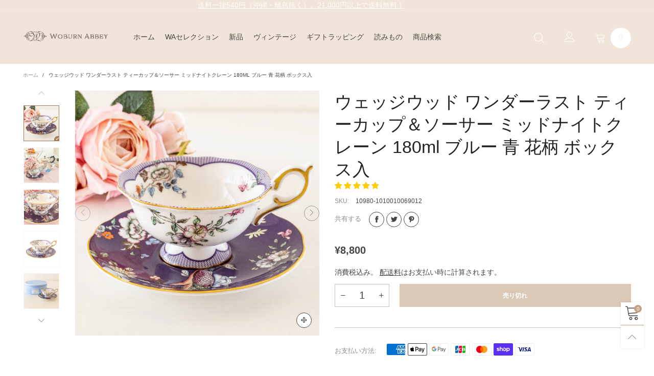

--- FILE ---
content_type: text/html; charset=utf-8
request_url: https://wabbey.net/products/10980-1010010069012
body_size: 54656
content:
<!doctype html>
<!--[if IE 9]> <html class="ie9 no-js" lang="ja"> <![endif]-->
<!--[if (gt IE 9)|!(IE)]><!--> <html class="no-js" lang="ja"> <!--<![endif]-->
<head>
<meta name="google-site-verification" content="OifUlElgQiwgLceWOtBLcnWH9MmrqiL49zb0Q5vq3sM" />
<!-- AMPIFY-ME:START -->


    
<link rel="amphtml" href="https://wabbey.net/a/amp/products/10980-1010010069012">


<!-- AMPIFY-ME:END --><meta charset="utf-8">
  <meta http-equiv="X-UA-Compatible" content="IE=edge">
  <meta name="viewport" content="width=device-width,initial-scale=1">
  <meta name="theme-color" content="#c2a284"><link rel="canonical" href="https://wabbey.net/products/10980-1010010069012"><link rel="preconnect" href="https://fonts.googleapis.com">
  <link rel="preconnect" href="//cdn.shopify.com">
  <link rel="dns-prefetch" href="https://fonts.gstatic.com"><link rel="preload" href="//wabbey.net/cdn/shop/t/54/assets/lazysizes.min.js?v=102533348193928585121620140785" as="script"><link rel="preload" as="image" href="//wabbey.net/cdn/shop/products/woburn-abbey-910842_180x.jpg?v=1674337184" imagesrcset="//wabbey.net/cdn/shop/products/woburn-abbey-910842_180x.jpg?v=1674337184 180w,//wabbey.net/cdn/shop/products/woburn-abbey-910842_360x.jpg?v=1674337184 360w,//wabbey.net/cdn/shop/products/woburn-abbey-910842_540x.jpg?v=1674337184 540w,//wabbey.net/cdn/shop/products/woburn-abbey-910842_720x.jpg?v=1674337184 720w,//wabbey.net/cdn/shop/products/woburn-abbey-910842_900x.jpg?v=1674337184 900w,//wabbey.net/cdn/shop/products/woburn-abbey-910842_1080x.jpg?v=1674337184 1080w,//wabbey.net/cdn/shop/products/woburn-abbey-910842_1296x.jpg?v=1674337184 1296w,//wabbey.net/cdn/shop/products/woburn-abbey-910842_1512x.jpg?v=1674337184 1512w,//wabbey.net/cdn/shop/products/woburn-abbey-910842_1728x.jpg?v=1674337184 1728w,//wabbey.net/cdn/shop/products/woburn-abbey-910842_1944x.jpg?v=1674337184 1944w,//wabbey.net/cdn/shop/products/woburn-abbey-910842_2160x.jpg?v=1674337184 2160w,//wabbey.net/cdn/shop/products/woburn-abbey-910842_2376x.jpg?v=1674337184 2376w,//wabbey.net/cdn/shop/products/woburn-abbey-910842_2592x.jpg?v=1674337184 2592w,//wabbey.net/cdn/shop/products/woburn-abbey-910842_2808x.jpg?v=1674337184 2808w,//wabbey.net/cdn/shop/products/woburn-abbey-910842_3024x.jpg?v=1674337184 3024w" imagesizes="100vw"><link rel="shortcut icon" href="//wabbey.net/cdn/shop/files/Woburn_Abbey_logo_Vertical_Brown4_32x32.png?v=1616773734" type="image/png"><title>ウェッジウッド ワンダーラスト ティーカップ＆ソーサー ミッドナイトクレーン 180ml ブルー 青 花柄 ボックス入
&ndash; Woburn Abbey</title><meta name="description" content="ウェッジウッドは1759年の創業以来、世界の王妃や女帝を魅了してきました。国王ジョージ3世よりロイヤルワラントを授与されて以降、今なお、イギリス王室御用達として愛され続ける、世界で最も有名な洋食器ブランドのひとつです。18世紀、貴族や富裕層の間で流行していた世界見聞旅行。「グランド・ツアー」と呼ばれるその旅にインスパイヤされて生まれたのが「ワンダーラスト」シリーズです。異国情緒あふれるデザインは、おうちにいながらあなたを世界各地へいざなってくれます。「鶴は千年、亀は万年」「夫婦鶴」に代表されるように、長寿と仲睦まじさの象徴である縁起物の鳥「鶴」。濃いブルーに花々があしらわれた落ち着いたデザインは老若男女を問わず喜ばれます。ブランド化"><!-- /snippets/social-meta-tags.liquid --><meta property="og:site_name" content="Woburn Abbey">
<meta property="og:url" content="https://wabbey.net/products/10980-1010010069012">
<meta property="og:title" content="ウェッジウッド ワンダーラスト ティーカップ＆ソーサー ミッドナイトクレーン 180ml ブルー 青 花柄 ボックス入">
<meta property="og:type" content="product">
<meta property="og:description" content="ウェッジウッドは1759年の創業以来、世界の王妃や女帝を魅了してきました。国王ジョージ3世よりロイヤルワラントを授与されて以降、今なお、イギリス王室御用達として愛され続ける、世界で最も有名な洋食器ブランドのひとつです。18世紀、貴族や富裕層の間で流行していた世界見聞旅行。「グランド・ツアー」と呼ばれるその旅にインスパイヤされて生まれたのが「ワンダーラスト」シリーズです。異国情緒あふれるデザインは、おうちにいながらあなたを世界各地へいざなってくれます。「鶴は千年、亀は万年」「夫婦鶴」に代表されるように、長寿と仲睦まじさの象徴である縁起物の鳥「鶴」。濃いブルーに花々があしらわれた落ち着いたデザインは老若男女を問わず喜ばれます。ブランド化"><meta property="og:image" content="http://wabbey.net/cdn/shop/products/woburn-abbey-910842.jpg?v=1674337184">
  <meta property="og:image:secure_url" content="https://wabbey.net/cdn/shop/products/woburn-abbey-910842.jpg?v=1674337184">
  <meta property="og:image:width" content="1001">
  <meta property="og:image:height" content="1001"><meta property="og:price:amount" content="8,800">
  <meta property="og:price:currency" content="JPY"><meta name="twitter:site" content="@woburnabbey_"><meta name="twitter:card" content="summary_large_image">
<meta name="twitter:title" content="ウェッジウッド ワンダーラスト ティーカップ＆ソーサー ミッドナイトクレーン 180ml ブルー 青 花柄 ボックス入">
<meta name="twitter:description" content="ウェッジウッドは1759年の創業以来、世界の王妃や女帝を魅了してきました。国王ジョージ3世よりロイヤルワラントを授与されて以降、今なお、イギリス王室御用達として愛され続ける、世界で最も有名な洋食器ブランドのひとつです。18世紀、貴族や富裕層の間で流行していた世界見聞旅行。「グランド・ツアー」と呼ばれるその旅にインスパイヤされて生まれたのが「ワンダーラスト」シリーズです。異国情緒あふれるデザインは、おうちにいながらあなたを世界各地へいざなってくれます。「鶴は千年、亀は万年」「夫婦鶴」に代表されるように、長寿と仲睦まじさの象徴である縁起物の鳥「鶴」。濃いブルーに花々があしらわれた落ち着いたデザインは老若男女を問わず喜ばれます。ブランド化"><style data-shopify>:root {
	/*General*/
	--bkg_body: #ffffff; /*body background*/
	--bkg_body_alpha15: rgba(255, 255, 255, 0.15);
	--bkg_body_alpha05: rgba(255, 255, 255, 0.05);
	--color_general: #454545; /*general color*/
	--color_general_rgb: 69, 69, 69;
	--color_hover: #c2a284;
	--color_general_alternative_hover: #a17c5e;
	--fm_second: 'Noto Sans JP', sans-serif;/*font family general*/
	--fs_general: 14px;/*font size general*/
	--fm_general: 'Noto Sans JP', sans-serif;
	--color_general_light: rgba(69, 69, 69, 0.6);
	--color_general_blur: rgba(69, 69, 69, 0.05);
	--color-blankstate: rgba(69, 69, 69, 0.6);
	--color-blankstate-border: rgba(69, 69, 69, 0.2);
	--color-blankstate-background: rgba(69, 69, 69, 0.1);
	--color_general_alpha0: rgba(69, 69, 69, 0);
	--color_general_alpha15: rgba(69, 69, 69, 0.15);
	--color_general_alpha30: rgba(69, 69, 69, 0.3);
	--color_general_alpha40: rgba(69, 69, 69, 0.4);
	--color_link_alternative: #9d9d9d;

	/*Header*/
	--fs_header_link_mobile: 25px;/*done*/
	--color_header_mobile: #454545;
	--fs_navigation_mobile: px;
	
	--nav_desktop_item_dropdown_shadow: rgba(255, 255, 255, 0.07);
	--nav_desktop_link_list_dropdown_shadow: rgba(255, 255, 255, 0.23);

	/*Section title*/
	--fs_st: 36px;/*font size section title*/
	--fs_st_mobile: 20px;/*font size section title mobile*/
	--color_st: #454545;/*color section title*/

	/*Sections Sub Title*/
	--fs_sst: 12px;/*font size section title*/
	--fs_sst_mobile: 11px;/*font size section title mobile*/
	--color_sst: #454545;/*color section title*//*done*/

	/*Item*/
	--fs_item: 12px;/*font size item*/
	--color_item: #454545;
	--fs_price: 14px;
	--fs_compare_price: 14px;
	--color_price: #454545;
	--color_compare_price: #c8c8c8;
	--swatch_size: 22px;
	--swatch_border_color: #a17c5e;

	/*Buttons*/
	/*button style 1*/
	--color_btn_s1: #454545;
	--border_btn_s1: #454545;
	--bkg_btn_s1: #ffffff;
	--color_btn_s1_hover: #ffffff;
	--border_btn_s1_hover: #454545;
	--bkg_btn_s1_hover: #c2a284;
	--w_h_btn_s1_circle: 30px;/*width height button style 1 circle*/
	/* button style 2 */
	--color_btn_s2: #454545;
	--border_btn_s2: #454545;
	--bkg_btn_s2: #ffffff;
	--color_btn_s2_hover: #ffffff;
	--border_btn_s2_hover: #454545;
	--bkg_btn_s2_hover: #c2a284;
	/*button style 3*/
	--color_btn_s3: #454545;
	--border_btn_s3: #454545;
	--bkg_btn_s3: #ffffff;
	--color_btn_s3_hover: #ffffff;
	--border_btn_s3_hover: #454545;
	--bkg_btn_s3_hover: #c2a284;

	/*Tab title*/
	--fs_tt: 14px;/*font size tab title*/
	--fs_tt_mobile: 14px;/*font size tab title mobile*/
	--color_tt: #888888;/*color tab title*/
	--color_tt_hover: #c2a284;/*color tab title hover*/
	--tab_color_single: #565656;
	--tab_item_active_color_single: #160101;
	--tab_border_item_single: rgba(69, 69, 69, 0.1);

	/*Navigation*/
	--bkg_nav_item_dropdown: #fafafa;/*background dropdown nav item*/
	--color_link: #454545; /*color link*/
	--color_nav_item_hover: #c2a284;/*color nav item hover*/
	--fs_dropdown_title: 12px;/*font size dropdown title*//*done*/
	--fs_dropdown_content: 12px;/*font size dropdown content*//*done*/
	--fs_nav_item: 12px;/*font size nav item*//*done*/
	
	/* Sidebar Canvas */
	--bkg_sidebar_canvas: #ffffff;
	
	/*Product page*/
	--bkg_product_single: #d6f3ee;
	--fs_product_price_sale_single: 20px;
	--fs_product_price_sale_single_mobile: 20px;
	--color_border_qty: #c3c3c3;

	/*Footer*/
	--bkg_footer: #1e1e1e;/*background footer*/
	--fs_footer_column_title: 14px;/*font size footer column title*/
	--color_footer_column_title: #454545;/*color footer column title*/
	--fs_footer_column_content: 14px;/*font size footer column content*/
	--color_footer_column_content: #454545;/*color footer column content*/
	--color_footer_column_content_hover: #a17c5e; /*color footer link hover*/
	--color_footer_column_content_hover_alpha80: rgba(161, 124, 94, 0.8); /*color footer link hover*/
	--footer_social_color: #454545;
	--footer_social_fs: 24px;
	
	/*Input field*/
	--border_input: #d6d6d6;/*border color input*/
	--border_input_focus: #a17c5e;/*border color input focus*/

	/* Progress bar */
	--cart_free_bkg: #b9b9b9;
	--cart_free_bar_color: #f27500;
	--cart_free_text_color: #fff;

	/* Product countdown */
	--countdown-color: #000;
	--countdown-bkg: rgba(232, 232, 232, 0.8);

	/*Product item vendor */
	--item_vendor_color: #454545;
	--item_vendor_fs: 10px;

	/*Blog page*/
	--color_date_author: #ffffff;
	--color_article_title: #ffffff;

	--cookie_consent_color: #454545;

	/* Slick arrow */--arrow-prev-content: '\e875';
	--arrow-next-content: '\e876';
	--arrow-prev-title-content: '\e93b';
	--arrow-next-title-content: '\e93a';/* Cart button on the product page */
	--color_btn_cart: #fff;
	--bkg_btn_cart: #c2a284;
	--color_btn_cart_hover: #fff;
	--bkg_btn_cart_hover: #a17c5e;
	/* Product page */
	--buy_btn_color: #fcfcfc;
	--buy_btn_bkg_color: #9d9d9d;
	--buy_btn_border_color: #515151;
	--buy_btn_color_hover: #ffffff;
	--buy_btn_bkg_color_hover: #454545;
	--buy_btn_border_color_hover: #6a6a6a;
	--fs_tab_item_single_mobile: 14px;
	--fs_tab_item_single: 17px;
	--sticky_cart_bkg: rgba(255, 255, 255, 0.97);
}</style><style rel="stylesheet">.container{margin-right:auto;margin-left:auto;padding-left:15px;padding-right:15px}.container:before,.container:after{content:" ";display:table}.container:after{clear:both}@media (min-width: 768px){.container{width:760px}}@media (min-width: 992px){.container{width:980px}}@media (min-width: 1200px){.container{width:1180px}}.container-fluid{margin-right:auto;margin-left:auto;padding-left:15px;padding-right:15px}.container-fluid:before,.container-fluid:after{content:" ";display:table}.container-fluid:after{clear:both}.row{margin-left:-15px;margin-right:-15px}.row:before,.row:after{content:" ";display:table}.row:after{clear:both}.col-xs-1,.col-sm-1,.col-md-1,.col-lg-1,.col-xs-2,.col-sm-2,.col-md-2,.col-lg-2,.col-xs-3,.col-sm-3,.col-md-3,.col-lg-3,.col-xs-4,.col-sm-4,.col-md-4,.col-lg-4,.col-xs-5,.col-sm-5,.col-md-5,.col-lg-5,.col-xs-6,.col-sm-6,.col-md-6,.col-lg-6,.col-xs-7,.col-sm-7,.col-md-7,.col-lg-7,.col-xs-8,.col-sm-8,.col-md-8,.col-lg-8,.col-xs-9,.col-sm-9,.col-md-9,.col-lg-9,.col-xs-10,.col-sm-10,.col-md-10,.col-lg-10,.col-xs-11,.col-sm-11,.col-md-11,.col-lg-11,.col-xs-12,.col-sm-12,.col-md-12,.col-lg-12{position:relative;min-height:1px;padding-left:15px;padding-right:15px}.col-xs-1,.col-xs-2,.col-xs-3,.col-xs-4,.col-xs-5,.col-xs-6,.col-xs-7,.col-xs-8,.col-xs-9,.col-xs-10,.col-xs-11,.col-xs-12{float:left}.col-xs-1{width:8.33333%}.col-xs-2{width:16.66667%}.col-xs-3{width:25%}.col-xs-4{width:33.33333%}.col-xs-5{width:41.66667%}.col-xs-6{width:50%}.col-xs-7{width:58.33333%}.col-xs-8{width:66.66667%}.col-xs-9{width:75%}.col-xs-10{width:83.33333%}.col-xs-11{width:91.66667%}.col-xs-12{width:100%}.col-xs-pull-0{right:auto}.col-xs-pull-1{right:8.33333%}.col-xs-pull-2{right:16.66667%}.col-xs-pull-3{right:25%}.col-xs-pull-4{right:33.33333%}.col-xs-pull-5{right:41.66667%}.col-xs-pull-6{right:50%}.col-xs-pull-7{right:58.33333%}.col-xs-pull-8{right:66.66667%}.col-xs-pull-9{right:75%}.col-xs-pull-10{right:83.33333%}.col-xs-pull-11{right:91.66667%}.col-xs-pull-12{right:100%}.col-xs-push-0{left:auto}.col-xs-push-1{left:8.33333%}.col-xs-push-2{left:16.66667%}.col-xs-push-3{left:25%}.col-xs-push-4{left:33.33333%}.col-xs-push-5{left:41.66667%}.col-xs-push-6{left:50%}.col-xs-push-7{left:58.33333%}.col-xs-push-8{left:66.66667%}.col-xs-push-9{left:75%}.col-xs-push-10{left:83.33333%}.col-xs-push-11{left:91.66667%}.col-xs-push-12{left:100%}.col-xs-offset-0{margin-left:0%}.col-xs-offset-1{margin-left:8.33333%}.col-xs-offset-2{margin-left:16.66667%}.col-xs-offset-3{margin-left:25%}.col-xs-offset-4{margin-left:33.33333%}.col-xs-offset-5{margin-left:41.66667%}.col-xs-offset-6{margin-left:50%}.col-xs-offset-7{margin-left:58.33333%}.col-xs-offset-8{margin-left:66.66667%}.col-xs-offset-9{margin-left:75%}.col-xs-offset-10{margin-left:83.33333%}.col-xs-offset-11{margin-left:91.66667%}.col-xs-offset-12{margin-left:100%}@media (min-width: 768px){.col-sm-1,.col-sm-2,.col-sm-3,.col-sm-4,.col-sm-5,.col-sm-6,.col-sm-7,.col-sm-8,.col-sm-9,.col-sm-10,.col-sm-11,.col-sm-12{float:left}.col-sm-1{width:8.33333%}.col-sm-2{width:16.66667%}.col-sm-3{width:25%}.col-sm-4{width:33.33333%}.col-sm-5{width:41.66667%}.col-sm-6{width:50%}.col-sm-7{width:58.33333%}.col-sm-8{width:66.66667%}.col-sm-9{width:75%}.col-sm-10{width:83.33333%}.col-sm-11{width:91.66667%}.col-sm-12{width:100%}.col-sm-pull-0{right:auto}.col-sm-pull-1{right:8.33333%}.col-sm-pull-2{right:16.66667%}.col-sm-pull-3{right:25%}.col-sm-pull-4{right:33.33333%}.col-sm-pull-5{right:41.66667%}.col-sm-pull-6{right:50%}.col-sm-pull-7{right:58.33333%}.col-sm-pull-8{right:66.66667%}.col-sm-pull-9{right:75%}.col-sm-pull-10{right:83.33333%}.col-sm-pull-11{right:91.66667%}.col-sm-pull-12{right:100%}.col-sm-push-0{left:auto}.col-sm-push-1{left:8.33333%}.col-sm-push-2{left:16.66667%}.col-sm-push-3{left:25%}.col-sm-push-4{left:33.33333%}.col-sm-push-5{left:41.66667%}.col-sm-push-6{left:50%}.col-sm-push-7{left:58.33333%}.col-sm-push-8{left:66.66667%}.col-sm-push-9{left:75%}.col-sm-push-10{left:83.33333%}.col-sm-push-11{left:91.66667%}.col-sm-push-12{left:100%}.col-sm-offset-0{margin-left:0%}.col-sm-offset-1{margin-left:8.33333%}.col-sm-offset-2{margin-left:16.66667%}.col-sm-offset-3{margin-left:25%}.col-sm-offset-4{margin-left:33.33333%}.col-sm-offset-5{margin-left:41.66667%}.col-sm-offset-6{margin-left:50%}.col-sm-offset-7{margin-left:58.33333%}.col-sm-offset-8{margin-left:66.66667%}.col-sm-offset-9{margin-left:75%}.col-sm-offset-10{margin-left:83.33333%}.col-sm-offset-11{margin-left:91.66667%}.col-sm-offset-12{margin-left:100%}}@media (min-width: 992px){.col-md-1,.col-md-2,.col-md-3,.col-md-4,.col-md-5,.col-md-6,.col-md-7,.col-md-8,.col-md-9,.col-md-10,.col-md-11,.col-md-12{float:left}.col-md-1{width:8.33333%}.col-md-2{width:16.66667%}.col-md-3{width:25%}.col-md-4{width:33.33333%}.col-md-5{width:41.66667%}.col-md-6{width:50%}.col-md-7{width:58.33333%}.col-md-8{width:66.66667%}.col-md-9{width:75%}.col-md-10{width:83.33333%}.col-md-11{width:91.66667%}.col-md-12{width:100%}.col-md-pull-0{right:auto}.col-md-pull-1{right:8.33333%}.col-md-pull-2{right:16.66667%}.col-md-pull-3{right:25%}.col-md-pull-4{right:33.33333%}.col-md-pull-5{right:41.66667%}.col-md-pull-6{right:50%}.col-md-pull-7{right:58.33333%}.col-md-pull-8{right:66.66667%}.col-md-pull-9{right:75%}.col-md-pull-10{right:83.33333%}.col-md-pull-11{right:91.66667%}.col-md-pull-12{right:100%}.col-md-push-0{left:auto}.col-md-push-1{left:8.33333%}.col-md-push-2{left:16.66667%}.col-md-push-3{left:25%}.col-md-push-4{left:33.33333%}.col-md-push-5{left:41.66667%}.col-md-push-6{left:50%}.col-md-push-7{left:58.33333%}.col-md-push-8{left:66.66667%}.col-md-push-9{left:75%}.col-md-push-10{left:83.33333%}.col-md-push-11{left:91.66667%}.col-md-push-12{left:100%}.col-md-offset-0{margin-left:0%}.col-md-offset-1{margin-left:8.33333%}.col-md-offset-2{margin-left:16.66667%}.col-md-offset-3{margin-left:25%}.col-md-offset-4{margin-left:33.33333%}.col-md-offset-5{margin-left:41.66667%}.col-md-offset-6{margin-left:50%}.col-md-offset-7{margin-left:58.33333%}.col-md-offset-8{margin-left:66.66667%}.col-md-offset-9{margin-left:75%}.col-md-offset-10{margin-left:83.33333%}.col-md-offset-11{margin-left:91.66667%}.col-md-offset-12{margin-left:100%}}@media (min-width: 1200px){.col-lg-1,.col-lg-2,.col-lg-3,.col-lg-4,.col-lg-5,.col-lg-6,.col-lg-7,.col-lg-8,.col-lg-9,.col-lg-10,.col-lg-11,.col-lg-12{float:left}.col-lg-1{width:8.33333%}.col-lg-2{width:16.66667%}.col-lg-3{width:25%}.col-lg-4{width:33.33333%}.col-lg-5{width:41.66667%}.col-lg-6{width:50%}.col-lg-7{width:58.33333%}.col-lg-8{width:66.66667%}.col-lg-9{width:75%}.col-lg-10{width:83.33333%}.col-lg-11{width:91.66667%}.col-lg-12{width:100%}.col-lg-pull-0{right:auto}.col-lg-pull-1{right:8.33333%}.col-lg-pull-2{right:16.66667%}.col-lg-pull-3{right:25%}.col-lg-pull-4{right:33.33333%}.col-lg-pull-5{right:41.66667%}.col-lg-pull-6{right:50%}.col-lg-pull-7{right:58.33333%}.col-lg-pull-8{right:66.66667%}.col-lg-pull-9{right:75%}.col-lg-pull-10{right:83.33333%}.col-lg-pull-11{right:91.66667%}.col-lg-pull-12{right:100%}.col-lg-push-0{left:auto}.col-lg-push-1{left:8.33333%}.col-lg-push-2{left:16.66667%}.col-lg-push-3{left:25%}.col-lg-push-4{left:33.33333%}.col-lg-push-5{left:41.66667%}.col-lg-push-6{left:50%}.col-lg-push-7{left:58.33333%}.col-lg-push-8{left:66.66667%}.col-lg-push-9{left:75%}.col-lg-push-10{left:83.33333%}.col-lg-push-11{left:91.66667%}.col-lg-push-12{left:100%}.col-lg-offset-0{margin-left:0%}.col-lg-offset-1{margin-left:8.33333%}.col-lg-offset-2{margin-left:16.66667%}.col-lg-offset-3{margin-left:25%}.col-lg-offset-4{margin-left:33.33333%}.col-lg-offset-5{margin-left:41.66667%}.col-lg-offset-6{margin-left:50%}.col-lg-offset-7{margin-left:58.33333%}.col-lg-offset-8{margin-left:66.66667%}.col-lg-offset-9{margin-left:75%}.col-lg-offset-10{margin-left:83.33333%}.col-lg-offset-11{margin-left:91.66667%}.col-lg-offset-12{margin-left:100%}}.clearfix:before,.clearfix:after{content:" ";display:table}.clearfix:after{clear:both}.center-block{display:block;margin-left:auto;margin-right:auto}.pull-right{float:right !important}.pull-left{float:left !important}.hide{display:none !important}.show{display:block !important}.invisible{visibility:hidden}.text-hide{font:0/0 a;color:transparent;text-shadow:none;background-color:transparent;border:0}.hidden{display:none !important}.affix{position:fixed}@-ms-viewport{width:device-width}.visible-xs{display:none !important}.visible-sm{display:none !important}.visible-md{display:none !important}.visible-lg{display:none !important}.visible-xs-block,.visible-xs-inline,.visible-xs-inline-block,.visible-sm-block,.visible-sm-inline,.visible-sm-inline-block,.visible-md-block,.visible-md-inline,.visible-md-inline-block,.visible-lg-block,.visible-lg-inline,.visible-lg-inline-block{display:none !important}@media (max-width: 767px){.visible-xs{display:block !important}table.visible-xs{display:table !important}tr.visible-xs{display:table-row !important}th.visible-xs,td.visible-xs{display:table-cell !important}}@media (max-width: 767px){.visible-xs-block{display:block !important}}@media (max-width: 767px){.visible-xs-inline{display:inline !important}}@media (max-width: 767px){.visible-xs-inline-block{display:inline-block !important}}@media (min-width: 768px) and (max-width: 991px){.visible-sm{display:block !important}table.visible-sm{display:table !important}tr.visible-sm{display:table-row !important}th.visible-sm,td.visible-sm{display:table-cell !important}}@media (min-width: 768px) and (max-width: 991px){.visible-sm-block{display:block !important}}@media (min-width: 768px) and (max-width: 991px){.visible-sm-inline{display:inline !important}}@media (min-width: 768px) and (max-width: 991px){.visible-sm-inline-block{display:inline-block !important}}@media (min-width: 992px) and (max-width: 1199px){.visible-md{display:block !important}table.visible-md{display:table !important}tr.visible-md{display:table-row !important}th.visible-md,td.visible-md{display:table-cell !important}}@media (min-width: 992px) and (max-width: 1199px){.visible-md-block{display:block !important}}@media (min-width: 992px) and (max-width: 1199px){.visible-md-inline{display:inline !important}}@media (min-width: 992px) and (max-width: 1199px){.visible-md-inline-block{display:inline-block !important}}@media (min-width: 1200px){.visible-lg{display:block !important}table.visible-lg{display:table !important}tr.visible-lg{display:table-row !important}th.visible-lg,td.visible-lg{display:table-cell !important}}@media (min-width: 1200px){.visible-lg-block{display:block !important}}@media (min-width: 1200px){.visible-lg-inline{display:inline !important}}@media (min-width: 1200px){.visible-lg-inline-block{display:inline-block !important}}@media (max-width: 767px){.hidden-xs{display:none !important}}@media (min-width: 768px) and (max-width: 991px){.hidden-sm{display:none !important}}@media (min-width: 992px) and (max-width: 1199px){.hidden-md{display:none !important}}@media (min-width: 1200px){.hidden-lg{display:none !important}}.visible-print{display:none !important}@media print{.visible-print{display:block !important}table.visible-print{display:table !important}tr.visible-print{display:table-row !important}th.visible-print,td.visible-print{display:table-cell !important}}.visible-print-block{display:none !important}@media print{.visible-print-block{display:block !important}}.visible-print-inline{display:none !important}@media print{.visible-print-inline{display:inline !important}}.visible-print-inline-block{display:none !important}@media print{.visible-print-inline-block{display:inline-block !important}}@media print{.hidden-print{display:none !important}}*{-webkit-box-sizing:border-box;box-sizing:border-box}*:before,*:after{-webkit-box-sizing:border-box;box-sizing:border-box}html{-ms-text-size-adjust:100%;-webkit-text-size-adjust:100%;-webkit-tap-highlight-color:rgba(0,0,0,0)}body{font-family:var(--fm_general);font-size:var(--fs_general);font-weight:300;background:var(--bkg_body);color:var(--color_general);margin:0;line-height:1.55em;font-smooth:always;font-smoothing:antialiased;-moz-font-smoothing:antialiased;-webkit-font-smoothing:antialiased}.row:before,.row:after{display:block}article,aside,details,figcaption,figure,footer,header,hgroup,main,menu,nav,section,summary{display:block}blockquote{border-left:5px solid var(--color_general_blur)}a{color:var(--color_link);text-decoration:none;background-color:transparent}img{border:0;vertical-align:middle}input,textarea{background:var(--color_general_blur);border:1px solid var(--color_general_blur)}.alternative{color:var(--color_link_alternative)}hr{margin-top:20px;margin-bottom:20px;border:0;border-top:1px solid rgba(69, 69, 69, 0.3) }select{-webkit-appearance:none;-moz-appearance:none;appearance:none}select,input{border-radius:0}select:focus,select:active,input:focus,input:active{outline:none}ul>li{list-style:none}.db{display:block}i{font-size:100%}p{margin:0 0 10px}.text-uppercase{text-transform:uppercase}.dib{display:inline-block}.por{position:relative}.text-left{text-align:left}.text-right{text-align:right}.text-center{text-align:center}.w100{width:100%}.h100{height:100%}.hide-in-loading{display:none}.grid__item.banner-item{margin-bottom:0}.list--inline{padding:0;margin:0}.list--inline li{display:inline-block;margin-bottom:0;vertical-align:middle}.center-abs{left:0;right:0;margin-left:auto;margin-right:auto}h1,h2,h3,h4,h5,h6,.h1,.h2,.h3,.h4,.h5,.h6{line-height:1.3em;font-weight:500;color:inherit}.h1,h1{font-size:26px}.h2,h2{font-size:24px}.h3,h3{font-size:22px}.h4,h4{font-size:20px}.h5,h5{font-size:16px}.h6,h6{font-size:14px}.page-title{padding-bottom:20px;margin-top:0}.container-fluid{margin-right:auto;margin-left:auto;padding-left:15px;padding-right:15px}@media (min-width: 992px){.container-fluid{padding-left:45px;padding-right:45px}}@media (min-width: 1425px){.container{width:1300px}}@media (min-width: 1920px){.container-fluid{padding-left:115px;padding-right:115px}.container{width:1440px}}@media (min-width: 2300px){.container{width:1920px}}@media (max-width: 767px){.fs-mb{font-size:12px}}@media (min-width: 992px){.footer__linklist--bottom li{display:inline-block}.pos-sticky{position:sticky;position:-webkit-sticky;top:30px}.pos-sticky--menu{top:93px}}.show-in-sticky{display:none}@media (max-width: 767px){.mobile-text-left{text-align:left }.mobile-text-center{text-align:center}.mobile-text-right{text-align:right }}@media (max-width: 991px){.tbs-text-left{text-align:left }.tbs-text-center{text-align:center}.tbs-text-right{text-align:right }}.collection-grid-item{padding-bottom:100%}.collection-grid-item__link{border:2px solid transparent;position:absolute !important;top:0;left:0;bottom:0;right:0;overflow:hidden}.lazy-bkg{background-repeat:no-repeat;background-position:center top}.lazy-bkg--contain{background-size:contain}.lazy-bkg--cover{background-size:cover}.social-sharing{margin-left:15px}.checkbox-one-line__label{padding-left:2em}.checkbox-one-line__label:before{ left:0}.loading{display:block;position:relative;overflow:hidden;background:var(--color_general_blur)}.secondary-font{font-family:var(--fm_second)}.modal{display:none}.bt-sidebar__inner{position:fixed;top:0;left:100%;overflow-x:hidden;overflow-y:auto}@media (max-width: 767px){.bt-sidebar--full-mobile{bottom:0;left:0;right:0;width:100%;position:fixed;z-index:1052}.bt-sidebar--full-mobile .bt-sidebar__inner{display:none;left:0;right:0;width:100%;top:auto;bottom:0}}@font-face{font-family:'BTVodoma';src:url('//wabbey.net/cdn/shop/t/54/assets/BTVodoma.eot?v=74003173562087049791620140771');src:local("BTVodoma"),url('//wabbey.net/cdn/shop/t/54/assets/BTVodoma.eot?v=74003173562087049791620140771#iefix') format("embedded-opentype"),url('//wabbey.net/cdn/shop/t/54/assets/BTVodoma.woff2?v=17759476355723265751620140774') format("woff2"),url('//wabbey.net/cdn/shop/t/54/assets/BTVodoma.ttf?v=169751537231038654821620140773') format("truetype"),url('//wabbey.net/cdn/shop/t/54/assets/BTVodoma.woff?v=52504356651721962241620140773') format("woff"),url('//wabbey.net/cdn/shop/t/54/assets/BTVodoma.svg?v=21483224947106342761620140772#BTVodoma') format("svg");font-weight:normal;font-style:normal;font-display:swap}[class^="lnr-"],[class*=" lnr-"]{font-family:'BTVodoma' !important;speak:none;font-style:normal;font-weight:normal;font-variant:normal;text-transform:none;line-height:1;-webkit-font-smoothing:antialiased;-moz-osx-font-smoothing:grayscale}.fw-bold{font-weight:500}.col-xs-20{width:20%}@media (min-width: 768px){.col-sm-20{width:20%}}@media (min-width: 992px){.col-md-20{width:20%}}@media (min-width: 1200px){.col-lg-20{width:20%}}.grid{display:-webkit-box;display:-ms-flexbox;display:flex;-webkit-box-orient:horizontal;-webkit-box-direction:normal;-ms-flex-flow:row wrap;flex-flow:row wrap;margin:-15px -10px;width:calc(100% + 10px*2);-ms-flex-wrap:wrap;flex-wrap:wrap}@media (min-width: 768px){.grid{width:calc(100% + 15px*2);margin:-25px -15px}}.grid--wide{margin-left:0 !important;margin-right:0 !important;width:100%}.grid__item{outline:none;padding:15px 10px}@media (min-width: 768px){.grid__item{padding:25px 15px}}.grid__item--big .item__top{width:100%}[class*="grid--"] .grid__item{width:50%}@media (min-width: 768px){.grid--small .grid__item{width:20%}.grid--medium .grid__item{width:25%}.grid--large .grid__item{width:33.33%}.grid--very-large .grid__item{width:50%}.grid--full .grid__item{width:100%}}@media (max-width: 767px){.grid--full-mobile .grid__item{width:100%}.use-touch-mobile .grid__item{width:60%;min-width:60%}.use-touch-mobile.grid--full .grid__item,.use-touch-mobile.grid--very-large .grid__item{width:75%;min-width:75%}}.no-gutter{padding-left:0 !important;padding-right:0 !important}.no-gutter--left{padding-left:0 !important}.no-gutter--right{padding-right:0 !important}.gutter-bottom{padding-bottom:20px}.gutter-top{padding-top:20px}.gutter-ele-bottom{padding-bottom:10px}.gutter-ele-top{padding-top:10px}.gutter-ele-small-bottom{padding-bottom:5px}.gutter-ele-small-top{padding-top:5px}.distance-top-ele{margin-top:10px}.distance-bottom-ele{margin-bottom:10px}.big-gutter-top{padding-top:25px}.big-gutter-bottom{padding-bottom:25px}@media (min-width: 992px){.big-gutter-top{padding-top:35px}.big-gutter-bottom{padding-bottom:35px}}.margin0{margin:0 !important}.position-static{position:static}.no-gutter-top{padding-top:0 !important}@media (min-width: 768px){.no-gutter-left-tb{padding-left:0}.no-gutter-right-tb{padding-right:0}.gutter-ele-top-tb{padding-top:10px}.gutter-ele-bottom-tb{padding-bottom:10px}}@media (max-width: 991px){.gutter-ele-top-tbs{padding-top:10px}.gutter-ele-bottom-tbs{padding-bottom:10px}}@media (max-width: 767px){.no-gutter-left-mb{padding-left:0}.no-gutter-right-mb{padding-right:0}.gutter-ele-top-mb{padding-top:10px}.gutter-ele-bottom-mb{padding-bottom:10px}}.field label{position:relative;color:var(--color_general)}.field input,.field textarea{border:solid 1px var(--border_input);border-radius:5px;outline:0}.field--float-label{position:relative}.field--float-label label{-webkit-transform:translateY(29px);transform:translateY(29px);margin:0;padding-left:10px;display:block}.field--float-label input{height:40px;line-height:40px;padding:0 10px;background:var(--color_general_blur)}.nav-tabs{-ms-flex-flow:nowrap !important;flex-flow:nowrap !important;-webkit-box-pack:start;-ms-flex-pack:start;justify-content:flex-start;overflow-x:auto;overflow-y:hidden;white-space:nowrap;-webkit-box-shadow:none;box-shadow:none;max-width:100%;margin:0 -15px;-webkit-overflow-scrolling:touch;-moz-overflow-scrolling:touch;-ms-overflow-scrolling:touch;-webkit-overflow-scrolling:touch}@media (min-width: 768px){.nav-tabs{-webkit-box-pack:center;-ms-flex-pack:center;justify-content:center}}.nav-tab-item{padding:0 15px}.nav-tab-item>a{font-size:var(--fs_tt_mobile);color:var(--color_tt);font-weight:bold}@media (max-width: 991px){.nav-tab-item>a{height:calc(var(--fs_tt_mobile) + 22px);line-height:calc(var(--fs_tt_mobile) + 22px)}}.nav-tab-item.active>a,.nav-tab-item:hover>a,.nav-tab-item:focus>a{color:var(--color_tt_hover)}@media (max-width: 991px){.nav-tab-item.active>a,.nav-tab-item:hover>a,.nav-tab-item:focus>a{border-bottom:1px solid}}@media (min-width: 992px){.nav-tab-item a{font-size:var(--fs_tt)}}.tab-content>.tab-pane{display:none}.tab-content>.active{display:block}@media (min-width: 1200px){.effect-hover{position:relative}.effect-hover__content{position:absolute;z-index:1;-webkit-transition:ease-in-out all 0.3s;transition:ease-in-out all 0.3s;visibility:hidden;opacity:0;filter:alpha(opacity=0);-ms-filter:"progid:DXImageTransform.Microsoft.Alpha(Opacity=$v2)"}}.button{font-size:10px;padding:0 20px;border-width:2px;font-weight:400;-webkit-transition:ease-in-out all 0.3s;transition:ease-in-out all 0.3s;text-align:center;text-transform:uppercase;height:35px;line-height:35px;border-radius:25px;font-weight:bold}.button i{font-size:12px;font-weight:bold}@media (min-width: 768px){.button{padding:0 35px;height:45px;line-height:44px}}.button--wl-item{position:absolute;top:20px;right:20px}a.button{text-decoration:none !important}a.button:not(.button--circle):not(.flex){display:inline-block}.button--cart{border-radius:3px;overflow:hidden;color:var(--color_btn_cart);background:var(--bkg_btn_cart);padding:0 15px}.button--cart span{max-width:calc(100% - 37px);overflow:hidden;white-space:nowrap}@media (min-width: 1200px){.button--cart{border-radius:0;padding:0 25px}.button--cart span{max-width:calc(100% - 47px)}}.button__icon{padding-right:5px}.button--border-transparent{border:transparent !important}@media (min-width: 1200px){.button--cart i{-webkit-transform:translate3d(-10px, 30px, 0);transform:translate3d(-10px, 30px, 0)}.button--cart span{-webkit-transform:translate3d(-10px, 0, 0);transform:translate3d(-10px, 0, 0)}.grid__small .button--cart span{display:none}}.button--circle{width:30px;height:30px;line-height:30px;padding:0;border-radius:50%}.button--style1{color:var(--color_btn_s1);border:1px solid var(--border_btn_s1);background:var(--bkg_btn_s1)}.button--style1-reverse{color:var(--color_btn_s1_hover);border:1px solid var(--border_btn_s1_hover);background:var(--bkg_btn_s1_hover)}.button--square{width:40px;height:40px;line-height:calc(40px - 3px);padding:0}.button--one-line{overflow:hidden}.button--style2{color:var(--color_btn_s2);border:1px solid var(--border_btn_s2);background:var(--bkg_btn_s2)}.button--style3{color:var(--color_btn_s3);border:1px solid var(--border_btn_s3);background:var(--bkg_btn_s3)}.button--large{width:48px;height:48px;line-height:48px}@media (max-width: 991px){.button--large{width:30px;height:30px;line-height:30px}}button,input,optgroup,select,textarea{color:inherit;font:inherit;margin:0}button{overflow:visible}button,select{text-transform:none}.use-slider-no-padding{margin-top:0;margin-bottom:0}.use-slider-no-padding .grid__item{padding-top:0;padding-bottom:0}@media (max-width: 767px){.use-touch-mobile{display:-webkit-box;display:-ms-flexbox;display:flex;-webkit-box-orient:horizontal;-webkit-box-direction:normal;-ms-flex-flow:row wrap;flex-flow:row wrap;-ms-flex-flow:row nowrap !important;flex-flow:row nowrap !important;white-space:nowrap;-webkit-overflow-scrolling:touch;-moz-overflow-scrolling:touch;-ms-overflow-scrolling:touch;-webkit-overflow-scrolling:touch;scroll-behavior:smooth;-webkit-scroll-behavior:smooth;overflow-x:auto;-webkit-backface-visibility:hidden;backface-visibility:hidden;-webkit-transform:translateZ(0);overflow-y:hidden}.use-touch-mobile::-webkit-scrollbar{display:none}}@media (min-width: 768px){.ov-slider-tb{display:none}.use-slider:not(.slick-initialized){overflow:hidden}}@media (max-width: 767px){.ov-slider-mb{display:none}}.header__wrap{position:relative}.header--mobile{border-bottom:1px solid var(--color_general_blur);z-index:2}.header__links--flex{-ms-flex-align:center;-moz-align-items:center;-ms-align-items:center;-o-align-items:center;-webkit-box-align:center;align-items:center;-webkit-box-pack:end;-ms-flex-pack:end;justify-content:flex-end}@media (max-width: 991px){.header__links{margin:0 -14px}}@media (max-width: 991px){.header__link{color:var(--color_header_mobile);font-size:var(--fs_header_link_mobile);padding:0 14px}}.mobile-nav-bar{font-size:calc(var(--fs_header_link_mobile) + 7px);color:var(--color_header_mobile)}.link-list__item__link--mobile-header{color:var(--color_header_mobile)}.abs-number{position:absolute;border-radius:50%;vertical-align:middle;text-align:center;color:var(--bkg_body);background:var(--color_hover)}@media (max-width: 991px){.abs-number{top:-7px;right:3px;width:20px;height:20px;line-height:20px;font-size:13px}}@media (min-width: 992px){.abs-number{font-size:11px;width:15px;height:15px;line-height:15px}}@media (max-width: 991px){.header-mobile__logo__image,.header-mobile__logo__link{max-width:110px;padding:0 10px}.header__link--account{font-size:calc(var(--fs_header_link_mobile) - 3px)}}.lp__language-name,.lp__code{text-transform:capitalize}.nav__item__label{display:inline-block;*display:inline;zoom:1;position:absolute;top:-15px;vertical-align:top;right:0;text-transform:capitalize;font-size:10px;white-space:nowrap;padding:3px 7px;line-height:11px;border-radius:3px}.link-list__item__link{position:relative}.section__title__text{font-size:var(--fs_st_mobile);color:var(--color_st);line-height:1.5em;font-weight:500;width:100%;text-align:center;font-family:var(--fm_second)}@media (min-width: 992px){.section__title__text{font-size:var(--fs_st)}}.section__sub-title{font-size:var(--fs_sst_mobile);color:var(--color_sst);line-height:1.8em}@media (min-width: 992px){.section__sub-title{font-size:var(--fs_sst)}}@media (max-width: 991px){.section__sub-title-tabs{width:100%}}.section__heading{padding-bottom:30px}@media (min-width: 992px){.section__heading{padding-bottom:45px}}.section__title__highline{color:#a17c5e }.product-price{display:block}.item__name{font-size:var(--fs_item);color:var(--color_item);line-height:1.55em;font-weight:100;display:block}@media (max-width: 767px){.item__name{white-space:normal}}.pg__option{color:var(--color_item)}.product-price__sold-out,.product-price__sale{padding-left:15px}.product-price__sold-out{color:var(--color_hover)}.product-price__price,.product-price__starting{color:var(--color_price);font-weight:600;font-size:var(--fs_price)}s.product-price__price{color:var(--color_compare_price)}.product-price__unit{color:var(--color_price)}.product-price__unit__separator{padding:0 1px}.product-price__unit__base{font-size:0.8em}.pg__bottom{padding-top:20px}.pg__main-image{-webkit-transition:ease-in-out all 0.3s;transition:ease-in-out all 0.3s}.pg__main-alt-image{position:absolute;top:0;left:0;width:100%;height:100%;opacity:0;filter:alpha(opacity=0);-ms-filter:"progid:DXImageTransform.Microsoft.Alpha(Opacity=$v2)";-webkit-transition:ease-in-out all 0.3s;transition:ease-in-out all 0.3s}.item__actions{position:absolute;width:30px;top:5px;right:5px}.item__actions .button{margin:10px 0}.stick-item:before{ right:0;border-top-left-radius:7px}.stick-item:after{ left:auto;right:1px}.pg__option__label{font-weight:600;min-width:80px;padding-right:5px}.pg__option__values{margin:0 -5px}.pg__option__value{width:100%;white-space:nowrap;text-overflow:ellipsis;padding-bottom:5px;font-size:12px;text-transform:capitalize}@media (max-width: 767px){select.pg__option__value{font-size:16px}}.swatch__item{width:auto;min-width:var(--swatch_size);height:var(--swatch_size);font-size:calc(var(--swatch_size) - 10px);margin:5px;padding:0 5px;border:1px solid var(--color_general);border-radius:3px;display:inline-block;white-space:nowrap;overflow:hidden;text-decoration:none;color:var(--color_general)}.swatch__item.selected,.swatch__item:not(.swatch__item--soldout):hover,.swatch__item:not(.swatch__item--soldout):focus{border-color:var(--swatch_border_color);text-decoration:none;outline:none}.swatch__item.selected,.swatch__item:hover,.swatch__item:focus{color:var(--color_general)}.swatch__item--color{position:relative;border:1px solid var(--color_general_alpha15)}.swatch__item--color:after{position:absolute;content:'';font-family:'BTVodoma'}.swatch__item--color.selected:after{content:'\e900'}.swatch__item--image{min-width:calc(var(--swatch_size) + 5px);height:calc(var(--swatch_size) + 5px)}.swatch__item--bkg-image{background-position:center !important}a.swatch__item--soldout{opacity:0.5 !important;filter:alpha(opacity=50 !important);-ms-filter:"progid:DXImageTransform.Microsoft.Alpha(Opacity=$v2)";position:relative}a.swatch__item--soldout:before{content:'';position:absolute;width:100%;height:100%;top:0;left:0;background:linear-gradient(to top left, var(--color_general_alpha0) 0%, var(--color_general_alpha0) calc(50% - 0.8px), var(--color_general) 50%, var(--color_general_alpha0) calc(50% + 0.8px), var(--color_general_alpha0) 100%),linear-gradient(to top right, var(--color_general_alpha0) 0%, var(--color_general_alpha0) calc(50% - 0.8px), var(--color_general) 50%, var(--color_general_alpha0) calc(50% + 0.8px), var(--color_general_alpha0) 100%) !important;border-radius:0}a.swatch__item--soldout:after{display:none}@supports (-ms-ime-align: auto){a.swatch__item--soldout{text-decoration:line-through}a.swatch__item--soldout:before{content:'';background:none !important}}.qty-box{height:40px;margin-right:20px;border:1px solid var(--color_border_qty)}.qty-box--small{width:107px;height:33px}.qty-box--single{height:45px}.qty-box__ctrl{height:100%;width:30px;font-size:13px;background:none;border:none}.qty-box__input{width:45px;background:none;border:none}.slick-slider{position:relative;display:block;-webkit-box-sizing:border-box;box-sizing:border-box;-webkit-touch-callout:none;-webkit-user-select:none;-moz-user-select:none;-ms-user-select:none;user-select:none;-ms-touch-action:pan-y;touch-action:pan-y;-webkit-tap-highlight-color:transparent}.slick-list{position:relative;overflow:hidden;display:block;margin:0;padding:0;width:100%}.slick-list:focus{outline:none}.slick-list.dragging{cursor:pointer}.slick-slider .slick-track,.slick-slider .slick-list{-webkit-transform:translate3d(0, 0, 0);transform:translate3d(0, 0, 0)}.slick-slide{float:left;min-height:1px;display:none}[dir="rtl"] .slick-slide{float:right}.slick-slide img{display:block;width:100%}.slick-slide.slick-loading img{display:none}.slick-slide.dragging img{pointer-events:none}.slick-initialized .slick-slide{display:block}.slick-loading .slick-slide{visibility:hidden}.slick-vertical .slick-slide{display:block;height:auto;border:1px solid transparent}.slick-arrow span:before{visibility:hidden}.slick-prev{ left:0}.slick-prev span:before{content:var(--arrow-prev-content)}@media (min-width: 1366px){.slick-prev:not(.slick-box){ left:-25px}}.slick-next{ right:0}.slick-next span:before{content:var(--arrow-next-content)}@media (min-width: 1366px){.slick-next:not(.slick-box){ right:-25px}}.slick-arrow-title .slick-arrow{position:static}.slick-arrow-title .slick-next{float:right }.slick-arrow-title .slick-next span:before{content:var(--arrow-next-title-content)}.slick-arrow-title .slick-prev{margin-right:20px;float:left }.slick-arrow-title .slick-prev span:before{content:var(--arrow-prev-title-content)}.f-right{float:right}@media (max-width: 767px){.f-right{float:none}}.f-left{float:left}.flex{display:-webkit-box;display:-ms-flexbox;display:flex;-webkit-box-orient:horizontal;-webkit-box-direction:normal;-ms-flex-flow:row wrap;flex-flow:row wrap}.flex-wrap{-ms-flex-wrap:wrap;flex-wrap:wrap}.flex-align-hoz{-webkit-box-pack:center;-ms-flex-pack:center;justify-content:center}.flex-align-ver{-ms-flex-align:center;-moz-align-items:center;-ms-align-items:center;-o-align-items:center;-webkit-box-align:center;align-items:center}.flex-align-space-between{-webkit-box-pack:justify;-ms-flex-pack:justify;justify-content:space-between}.flex-row-reverse{-webkit-box-orient:horizontal;-webkit-box-direction:reverse;-ms-flex-direction:row-reverse;flex-direction:row-reverse}.clearfix{clear:both}.lh1{line-height:1}.ver-sub{vertical-align:baseline}.button--banner,.banner-item{height:auto}@media (max-width: 767px){.rb__products-heading.grid__item{width:100%}}@media (min-width: 992px){.text-effect{opacity:0}}.slick--arrow-bottom .slick-arrow{border-radius:0;top:auto;bottom:0;margin-top:0;margin-right:0;background:var(--bkg_body);border:none;left:auto}.slick--arrow-bottom .slick-next{ right:0}.slick--arrow-bottom .slick-prev{ right:30px;margin-left:0;margin-right:5px}.bt-dropdown__content{visibility:hidden;opacity:0;filter:alpha(opacity=0);-ms-filter:"progid:DXImageTransform.Microsoft.Alpha(Opacity=$v2)";display:none}.bt-dropdown__trigger--arrow{position:relative;padding-right:20px}.bt-dropdown__trigger--arrow:before{-webkit-transition:ease-in-out all 0.3s;transition:ease-in-out all 0.3s;content:"\e92c";display:inline-block;font-family:'BTVodoma';font-size:80%;position:absolute;top:0;right:5px}@media (min-width: 992px){.bt-dropdown__trigger--arrow:before{ right:0}}input[type="search"]{-webkit-appearance:none !important}.pg__lbs{position:absolute;top:0;left:0}.lb-item{margin-bottom:5px;padding:5px 10px;font-size:13px;line-height:15px}.pg__countdown{position:absolute;font-weight:500;background:rgba(255,255,255,0.05);bottom:0;left:0}.rte{font-size:14px;line-height:1.9em}.rte img,.rte iframe{max-width:100%}.rte li{list-style:inherit}.rte a{text-decoration:underline}.rte p{margin:0 0 10px}.img-container{display:block;clear:both;position:relative;min-height:1px;width:100%;overflow:hidden}.img-abs{margin:0 auto;position:absolute;top:0}.img-responsive{display:block;max-width:100%;height:auto}.link-list{margin:-8px 0}.link-list__item{padding-top:8px;padding-bottom:8px}@media (max-width: 991px){.csi{padding:15px}.csi__code{padding:0 15px;position:relative}.csi__code:after{content:'';width:1px;height:100%;position:absolute;top:0;right:0;background:var(--color_general)}.csi__code--last:after{display:none}}
.search-full{position:fixed;top:0;left:0;right:0;height:100vh;z-index:6;background:var(--bkg_body);overflow-y:auto}.search-full__input{width:100%;height:65px;padding-left:0;padding-right:45px;font-size:30px !important;background:none;border:none;border-bottom:1px solid}.search-full__submit{position:absolute;right:0;top:50%;-webkit-transform:translateY(-50%);transform:translateY(-50%);background:none;border:none;font-size:30px}.search-full__loading:before{width:30px;height:30px;font-size:30px}.search-full__close{width:30px;height:30px;line-height:30px;font-size:30px;position:absolute;right:15px;top:0;text-align:center}.search-full__result{display:none}.search-full__content__tab.loaded .search-full__content__loading{display:none}.search-full__content__tab.loaded .search-full__result{display:block}.search-full__msg{color:var(--color_general_light)}@media (min-width: 1200px){.grid--product-search-full .grid__item{width:20%}}
@keyframes fade-in{from{opacity:0}to{opacity:1}}@-webkit-keyframes fade-in{from{opacity:0}to{opacity:1}}.lazyload,.lazyloading{opacity:0}@media (min-width: 992px){.lazyload:not(.ignore-effect):not(.zoom-fade),.lazyloaded:not(.ignore-effect):not(.zoom-fade){opacity:1;-webkit-transition:2s cubic-bezier(0.215, 0.61, 0.355, 1);transition:2s cubic-bezier(0.215, 0.61, 0.355, 1)}}.lazyload:not(.ignore-effect).zoom-fade,.lazyloaded:not(.ignore-effect).zoom-fade{-webkit-animation:fade-in 3s cubic-bezier(0.26, 0.54, 0.32, 1) 0s forwards;animation:fade-in 3s cubic-bezier(0.26, 0.54, 0.32, 1) 0s forwards}.op1{opacity:1;filter:alpha(opacity=100);-ms-filter:"progid:DXImageTransform.Microsoft.Alpha(Opacity=$v2)"}
@media (min-width: 992px){.breadcrumbs{background-size:cover;background-position:center;background-attachment:fixed;background-repeat:no-repeat}}.breadcrumbs__list{white-space:nowrap;text-overflow:ellipsis;max-width:100%;overflow:hidden}.breadcrumbs--distance{margin-bottom:20px}@media (min-width: 992px){.breadcrumbs--distance{margin-bottom:50px}}@media (max-width: 991px){.breadcrumbs__inner{padding:0}.breadcrumbs__wrap{padding-top:0;padding-bottom:10px}.breadcrumbs--bkg{padding-top:10px;background-image:none !important}.breadcrumbs__name{margin-left:auto;margin-right:auto}.breadcrumbs__slogan{text-align:center}}.breadcrumbs__slogan{font-size:18px;color:var(--color_hover)}
@keyframes zoom-fade{from{opacity:0;-webkit-transform:scale(1.3, 1.3);transform:scale(1.3, 1.3)}to{opacity:1;-webkit-transform:scale(1, 1);transform:scale(1, 1)}}@-webkit-keyframes zoom-fade{from{opacity:0;-webkit-transform:scale(1.3, 1.3);transform:scale(1.3, 1.3)}to{opacity:1;-webkit-transform:scale(1, 1);transform:scale(1, 1)}}.pg__thumbs{margin:0 -5px;width:calc(100% + 10px)}.pg__thumbs--slider-width{width:calc(100% - 40px)}.pg__thumb{padding:10px 5px 0;width:20%}.pg__thumb__link{display:block;width:100%}@media (min-width: 992px){.pg__thumbs--slider-vertical{margin-left:0;margin-right:0}.pg__thumbs--slider-vertical .pg__thumb{width:100%;padding-left:0;padding-right:0}}@media (min-width: 992px){.pg__thumbs--slider-vertical{margin-top:-10px;margin-bottom:0;width:100%;height:calc(100% - 50px)}.slick-arrow--single-thumbs-vertical.slick-prev span:before{content:'\e873'}.slick-arrow--single-thumbs-vertical.slick-next span:before{content:'\e874'}}@media (max-width: 767px){.product-single__photos__row{margin:0}}.sizechart-table{width:100%}@media (max-width: 767px){.product-single__thumbs-wrap{padding-left:15px;padding-right:15px}}@media (min-width: 992px){.qty-box--single-full{margin-bottom:20px;margin-right:0;width:100%}}.button--single-cart{border-radius:0}.pg__thumb__link-video{position:absolute;top:3px;right:3px;z-index:1;width:auto;height:auto;color:var(--bkg_body);background:var(--color_general);font-size:10px;padding:7px;border-radius:50%;font-weight:600 !important}.swatch__item--single{min-width:30px;height:30px;font-size:12px}.swatch__item--single-color{width:30px}.swatch__item--image--single{min-width:calc(30px + 5px);height:calc(30px + 5px)}.swatch__item--height-auto{height:auto !important}.swatch__item--single-color-text{padding:0 10px}.pg__vendor--single{color:#222;font-size:12px;text-transform:capitalize}.product-single__sub-info{font-size:13px;font-weight:400;line-height:23px}@media (min-width: 992px){.button--wl-single-distance{margin-left:15px}}.button--media-single{position:absolute;right:15px;bottom:15px;z-index:1;font-size:16px}.product-single__title{color:#222;font-size:30px;line-height:1.3em}@media (min-width: 768px){.product-single__title{font-size:34px}}.cloudzoom-ajax-loader{display:none}.pg__img--auto-ratio{min-height:calc(100% - 1px)}.select.select--pg-field:after{top:3px}.flex-start-hoz{-webkit-box-pack:start;-ms-flex-pack:start;justify-content:flex-start}.pg__field__text{padding:5px 10px}.pg__field__hidden{position:absolute;opacity:0;visibility:hidden}.pg__field__radio-label{padding-left:5px}input.pg__field__file{border:none;background:none}.pg__field label.error{width:100%;display:block;color:#f70000}
@keyframes zoom-fade{from{opacity:0;-webkit-transform:scale(1.3, 1.3);transform:scale(1.3, 1.3)}to{opacity:1;-webkit-transform:scale(1, 1);transform:scale(1, 1)}}@-webkit-keyframes zoom-fade{from{opacity:0;-webkit-transform:scale(1.3, 1.3);transform:scale(1.3, 1.3)}to{opacity:1;-webkit-transform:scale(1, 1);transform:scale(1, 1)}}.pg__thumbs{margin:0 -5px;width:calc(100% + 10px)}.pg__thumbs--slider-width{width:calc(100% - 40px)}.pg__thumb{padding:10px 5px 0;width:20%}.pg__thumb__link{display:block;width:100%}@media (min-width: 992px){.pg__thumbs--slider-vertical{margin-left:0;margin-right:0}.pg__thumbs--slider-vertical .pg__thumb{width:100%;padding-left:0;padding-right:0}}@media (min-width: 992px){.pg__thumbs--slider-vertical{margin-top:-10px;margin-bottom:0;width:100%;height:calc(100% - 50px)}.slick-arrow--single-thumbs-vertical.slick-prev span:before{content:'\e873'}.slick-arrow--single-thumbs-vertical.slick-next span:before{content:'\e874'}}@media (max-width: 767px){.product-single__photos__row{margin:0}}.sizechart-table{width:100%}@media (max-width: 767px){.product-single__thumbs-wrap{padding-left:15px;padding-right:15px}}@media (min-width: 992px){.qty-box--single-full{margin-bottom:20px;margin-right:0;width:100%}}.button--single-cart{border-radius:0}.pg__thumb__link-video{position:absolute;top:3px;right:3px;z-index:1;width:auto;height:auto;color:var(--bkg_body);background:var(--color_general);font-size:10px;padding:7px;border-radius:50%;font-weight:600 !important}.swatch__item--single{min-width:30px;height:30px;font-size:12px}.swatch__item--single-color{width:30px}.swatch__item--image--single{min-width:calc(30px + 5px);height:calc(30px + 5px)}.swatch__item--height-auto{height:auto !important}.swatch__item--single-color-text{padding:0 10px}.pg__vendor--single{color:#222;font-size:12px;text-transform:capitalize}.product-single__sub-info{font-size:13px;font-weight:400;line-height:23px}@media (min-width: 992px){.button--wl-single-distance{margin-left:15px}}.button--media-single{position:absolute;right:15px;bottom:15px;z-index:1;font-size:16px}.product-single__title{color:#222;font-size:30px;line-height:1.3em}@media (min-width: 768px){.product-single__title{font-size:34px}}.cloudzoom-ajax-loader{display:none}.pg__img--auto-ratio{min-height:calc(100% - 1px)}.select.select--pg-field:after{top:3px}.flex-start-hoz{-webkit-box-pack:start;-ms-flex-pack:start;justify-content:flex-start}.pg__field__text{padding:5px 10px}.pg__field__hidden{position:absolute;opacity:0;visibility:hidden}.pg__field__radio-label{padding-left:5px}input.pg__field__file{border:none;background:none}.pg__field label.error{width:100%;display:block;color:#f70000}
.product-nav__item{position:fixed;top:50%;z-index:2;padding:15px}.product-nav__content{width:320px}.product-nav__item--previous{ left:0}.product-nav__item--transform-left{-webkit-transform:translate(calc(-100% + 35px), -50%);transform:translate(calc(-100% + 35px), -50%)}.product-nav__item--next{ right:0}.product-nav__item--transform-right{-webkit-transform:translate(calc(100% - 35px), -50%);transform:translate(calc(100% - 35px), -50%)}.product-nav__info{padding:0 15px;width:calc(70% - 20px)}.product-nav__image{width:30%}.shopify-payment-btn-wrap--sticky{width:100%}@media (min-width: 1200px){.shopify-payment-btn-wrap--sticky{margin-top:0;width:auto;margin-left:12px;max-width:200px;white-space:nowrap}}@media (min-width: 768px){.shopify-payment-btn-wrap--sticky-simple{margin-top:0 !important;margin-left:12px;max-width:210px;width:auto}}@media (min-width: 992px){.nav-tabs--single{-webkit-box-pack:center;-ms-flex-pack:center;justify-content:center}}
.freb__title{color:var(--color_link)}.pg__fre-check{position:absolute;background:var(--bkg_body);color:var(--color_general);border:1px solid var(--color_general);top:0;left:0;width:20px;height:20px;border-radius:0;cursor:pointer}.pg--freb:not(.selected) .pg__fre-check i{display:none}.freb__border{border:1px solid var(--color_general_blur)}.pg__freb-icon{position:absolute;top:50%;right:-26px;-webkit-transform:translateY(-50%);transform:translateY(-50%);font-size:30px}.freb__total,.freb__total-price{vertical-align:middle}.pg--freb-border{border-top:1px solid var(--color_general_blur)}@media (min-width: 992px){.pg__fre-products{border-right:1px solid var(--color_general_blur)}}.product-price__price--freb{padding:0 3px}
.pg__image{padding-top:100%;}.pg__img-fit{-o-object-fit:cover;object-fit:cover;height:100%;}</style>
<style rel="stylesheet" media="all and (max-width:767px)">body{padding-bottom:55px}.bmt{position:fixed;left:0;right:0;height:55px;bottom:0;background:var(--bkg_body);-webkit-box-shadow:0px -1px 19px 0px rgba(var(--color_general_rgb), 0.1);box-shadow:0px -1px 19px 0px rgba(var(--color_general_rgb), 0.1);z-index:5}.bmt__item{-webkit-box-flex:1;-ms-flex:1 0 20%;flex:1 0 20%;overflow:hidden}.bmt__icon{font-size:20px}.bmt__text{font-size:12px;overflow:hidden;text-overflow:ellipsis;white-space:nowrap;font-weight:500}.bmt__abs-number{width:15px;height:15px;line-height:15px;right:-7px;letter-spacing:-1px;font-size:10px;font-weight:bold;top:-2px}
</style>
<style rel="stylesheet" media="all and (min-width:992px)">.header--desktop{z-index:3}.nav__item__dropdown{opacity:0;filter:alpha(opacity=0);-ms-filter:"progid:DXImageTransform.Microsoft.Alpha(Opacity=$v2)";visibility:hidden;position:absolute}.nav__item{position:static;float:left;width:auto;-webkit-box-align:center;-ms-flex-align:center;align-items:center;border-bottom:2px solid transparent}.nav__item__link{position:relative;font-weight:500;line-height:unset}.link-list__item__dropdown{opacity:0;visibility:hidden;pointer-events:none}.header--style1{z-index:2}.header-sticker__inner.use-sticky.active{background-color:rgba(241, 228, 216, 0.7) !important}.header__logo{width:14%}#shopify-section-navigation{width:66%;-webkit-box-pack:center;-ms-flex-pack:center;justify-content:center;-ms-flex-align:center;-moz-align-items:center;-ms-align-items:center;-o-align-items:center;-webkit-box-align:center;align-items:center;-ms-flex-item-align:normal;align-self:normal}.header__bottom-links{width:20%}@media (min-width: 1200px){#shopify-section-navigation{width:59%}.header__bottom-links{width:27%}}.header__links,.header__social-links{margin:0 -10px}.header__link,.header__social-link{font-size:14px;color:rgba(255, 255, 255, 0.9);padding:15px 10px}.header-sticker--abs-tb{position:absolute}.header__link-text{color:rgba(255, 255, 255, 0.9) }.header__link-text a{color:rgba(255, 255, 255, 0.9);text-decoration:underline}.main-nav__list{margin:0 -10px}.nav__item{padding:40px 10px}.nav__item__link{color:#ffffff;font-size:14px}.cart-number--header{position:static;width:40px;height:40px;line-height:39px;color:rgba(241, 228, 216, 0.7);background:#ffffff;margin:0 5px;font-size:14px}.header__bottom-link-list{margin:0 -12px}@media (min-width: 1200px){.header__bottom-link-list{margin:0 -20px}}.header__bottom__ele{padding:0 12px}@media (min-width: 1200px){.header__bottom__ele{padding:0 20px}}.header__bottom__typo{font-size:20px;color:#ffffff }.header__cart-link{color:#ffffff;font-size:14px;margin:0 -5px}.hc__icon{font-size:20px;padding:0 5px}@media (min-width: 1366px){.hc__icon{display:none}}.header__cart-text{padding:0 5px}@media (max-width: 1365px){.header__cart-text{display:none}}
.aligning-menu{overflow-x:hidden;}
</style><link rel="preload" href="//wabbey.net/cdn/shop/t/54/assets/BTVodoma.woff2?v=17759476355723265751620140774" as="font" type="font/woff2" crossorigin/><link class="preload-css" rel="preload" href="https://fonts.googleapis.com/css2?family=Didact+Gothic&display=swap" rel="stylesheet" as="style" onload="this.rel='stylesheet';">
<noscript><link rel="stylesheet" href="https://fonts.googleapis.com/css2?family=Didact+Gothic&display=swap" rel="stylesheet"></noscript><link class="preload-css" rel="preload" href="//wabbey.net/cdn/shop/t/54/assets/bootstrap.min.scss.css?v=159720653965706303781620140844" as="style" onload="this.rel='stylesheet';">
<noscript><link rel="stylesheet" href="//wabbey.net/cdn/shop/t/54/assets/bootstrap.min.scss.css?v=159720653965706303781620140844"></noscript>
<link class="preload-css" rel="preload" href="//wabbey.net/cdn/shop/t/54/assets/bt-icons.scss.css?v=105988721228759854991620140844" as="style" onload="this.rel='stylesheet';">
<noscript><link rel="stylesheet" href="//wabbey.net/cdn/shop/t/54/assets/bt-icons.scss.css?v=105988721228759854991620140844"></noscript>
<link class="preload-css" rel="preload" href="//wabbey.net/cdn/shop/t/54/assets/styles.scss.css?v=11114449110859171071620140844" as="style" onload="this.rel='stylesheet';">
<noscript><link rel="stylesheet" href="//wabbey.net/cdn/shop/t/54/assets/styles.scss.css?v=11114449110859171071620140844"></noscript><link class="preload-css" rel="preload" href="//wabbey.net/cdn/shop/t/54/assets/cloudzoom.scss.css?v=119367440506597410651730775538" as="style" onload="this.rel='stylesheet';">
	<noscript><link rel="stylesheet" href="//wabbey.net/cdn/shop/t/54/assets/cloudzoom.scss.css?v=119367440506597410651730775538"></noscript>
  <link class="preload-css" rel="preload" href="//wabbey.net/cdn/shop/t/54/assets/quick-view.scss.css?v=123381284956875513301620140844" as="style" onload="this.rel='stylesheet';">
	<noscript><link rel="stylesheet" href="//wabbey.net/cdn/shop/t/54/assets/quick-view.scss.css?v=123381284956875513301620140844"></noscript>
  <link class="preload-css" rel="preload" href="//wabbey.net/cdn/shop/t/54/assets/product-single.scss.css?v=62355323395362982581620140844" as="style" onload="this.rel='stylesheet';">
	<noscript><link rel="stylesheet" href="//wabbey.net/cdn/shop/t/54/assets/product-single.scss.css?v=62355323395362982581620140844"></noscript><link class="preload-css" rel="preload" href="//wabbey.net/cdn/shop/t/54/assets/navigation-mobile.css?v=78834595984727373691620140787" as="style" onload="this.rel='stylesheet';">
	<noscript><link rel="stylesheet" href="//wabbey.net/cdn/shop/t/54/assets/navigation-mobile.css?v=78834595984727373691620140787"></noscript><script>
  var theme = {
    strings: {
      addToCart: "カートに追加する",
      soldOut: "売り切れ",
      unavailable: "お取り扱いできません",
      showMore: "表示を増やす",
      showLess: "表示を減らす",
      addressError: "住所を調べる際にエラーが発生しました",
      addressNoResults: "その住所は見つかりませんでした",
      addressQueryLimit: "Google APIの使用量の制限を超えました。\u003ca href=\"https:\/\/developers.google.com\/maps\/premium\/usage-limits\"\u003eプレミアムプラン\u003c\/a\u003eへのアップグレードをご検討ください。",
      authError: "あなたのGoogle Mapsのアカウント認証で問題が発生しました。",
      addCartMsg: "product_title がショッピングカートに追加されました。",
      upsellTitle: "また、これらの商品が好きかもしれません",
      previous: "前",
      next: "次",
      wishlistEmpty: "欲しいものリストにアイテムがありません。",
      addWishlistTitle: "欲しいものリストに追加する",
      addedWishlistTitle:"欲しいものリストに追加",
      countdownTplHour: "%H : %M : %S",
      countdownTplDay: "％-d 日 ％H：％M：％S",
      countdownTplWeek: "%-w 週 %-d 日 %H : %M : %S",
      countdownExpiredMsg: "このオファーは期限切れです！",
      preOrderText: "予約注文",
      cartTermsErrorMsg: "Please agree with our terms and conditions.",
      instockText: "在庫あり"
    },
    enableWishlist: false,
    enableFreeShipping: true,
    freeShippingGoal: 2100000,
    freeShippingGoalText: "基準金額に到達しましたので、配送料は無料です！",
    freeShippingProgressText: "あと [remain_amount] で配送料が無料です！",
    rootUrl: '/',
    collectionAllUrl: '/collections/all',
    recommendationUrl: '/recommendations/products',
    searchUrl: '/search',
    cartUrl: '/cart',
    cartJsonUrl: '/cart.js',
    cartAddUrl: '/cart/add.js',
    cartChangeUrl: '/cart/change.js',
    cartUpdateUrl: '/cart/update.js',
    cartClearUrl: '/cart/clear.js',
    cartNumber: 0,
    cartAction: "nothing",
    cartTerms: false,
    cartTermsUrl: null,
    moneyFormat: "\u003cspan class=\"money\"\u003e¥{{amount_no_decimals}}\u003c\/span\u003e",
    currencyServices: ['https://ipinfo.io/json'],
    favicon: {
      enable: true,
      pos: "down",
      bkgColor: "#000",
      textColor: "#fff"
    },
    libs: {
      "photoswipe": {
        "css": ["//wabbey.net/cdn/shop/t/54/assets/photoswipe.css?v=141757233215576230921620140791","//wabbey.net/cdn/shop/t/54/assets/photoswipe-default-skin.css?v=1076866869276905351620140790"],
        "js": "//wabbey.net/cdn/shop/t/54/assets/bt-photoswipe.min.js?v=161738133116105279151620140756"
      },
      "lightgallery": {
        "css": ["//wabbey.net/cdn/shop/t/54/assets/lightgallery.min.css?v=5026"],
        "js": "//wabbey.net/cdn/shop/t/54/assets/lightgallery.min.js?v=5026"
      },
      "modalvideo": {
        "css": ["//wabbey.net/cdn/shop/t/54/assets/modal-video.min.css?v=181548571557970817371620140786"],
        "js": "//wabbey.net/cdn/shop/t/54/assets/jquery-modal-video.min.js?v=26874498530096680501620140782"
      },
      "recommendedProducts": {
        "css": ["//wabbey.net/cdn/shop/t/54/assets/recommended-products.scss.css?v=38343817120425903431620140844"],
        "js": "//wabbey.net/cdn/shop/t/54/assets/bt-sales-notification.js?v=70563556907728940451620140757&enable_js_minification=1"
      },
      "googleMaps": {
        "css": ["//wabbey.net/cdn/shop/t/54/assets/google-maps.scss.css?v=138493621160889485981620140844"]
      },
      "newsletterPopup": {
        "css": ["//wabbey.net/cdn/shop/t/54/assets/newsletter-popup.scss.css?v=143199974104377186751620140844"],
        "js": "//wabbey.net/cdn/shop/t/54/assets/bt-newsletter-popup.js?v=121528431572158860171620140756&enable_js_minification=1"
      },
      "youtube": {
        "js": "//youtube.com/iframe_api"
      },
      "vimeo": {
        "js": "//player.vimeo.com/api/player.js"
      },"modelViewerUiStyles": {
        "css": ["//cdn.shopify.com/shopifycloud/model-viewer-ui/assets/v1.0/model-viewer-ui.css"]
      },
      "product-global": {
        "js": "//wabbey.net/cdn/shop/t/54/assets/bt-product-global.js?v=2813673093479256261620140757&enable_js_minification=1"
      },
      "waypoint": {
        "js": "//wabbey.net/cdn/shop/t/54/assets/jquery.waypoints.min.js?v=4418641721935119181620140785"
      },
      "infinite": {
        "js": "//wabbey.net/cdn/shop/t/54/assets/infinite.min.js?v=138835031493191677871620140781"
      },
      "nouislider": {
        "css": ["//wabbey.net/cdn/shop/t/54/assets/nouislider.min.css?v=125239189825962807411620140788"],
        "js": "//wabbey.net/cdn/shop/t/54/assets/nouislider.min.js?v=4087724063447586971620140788"
      },
      "navigation-section": {
        "js": "//wabbey.net/cdn/shop/t/54/assets/bt-section-navigation.js?v=131079834175380338971620140765&enable_js_minification=1"
      },
      "navigation-vertical-section": {
        "js": "//wabbey.net/cdn/shop/t/54/assets/bt-section-navigation-vertical.js?v=60354432177902320081620140765&enable_js_minification=1"
      },
      "navigation-mobile-section": {
        "js": "//wabbey.net/cdn/shop/t/54/assets/bt-section-navigation-mobile.js?v=131052698336768714211620140764&enable_js_minification=1"
      },
      "product-tabs-section": {
        "js": "//wabbey.net/cdn/shop/t/54/assets/bt-section-product-tabs.js?v=47794741872563016021620140767&enable_js_minification=1"
      },
      "instagram-section": {
        "js": "//wabbey.net/cdn/shop/t/54/assets/bt-section-instagram.js?v=86079254693759469131620140762&enable_js_minification=1"
      },
      "rich-banner-text-section": {
        "js": "//wabbey.net/cdn/shop/t/54/assets/bt-section-rich-banner-text.js?v=150352306708577400331620140769&enable_js_minification=1"
      },
      "layer-banner-section": {
        "js": "//wabbey.net/cdn/shop/t/54/assets/bt-section-layer-banner.js?v=63767791109262683961620140762&enable_js_minification=1"
      },
      "simple-product-slider-section": {
        "js": "//wabbey.net/cdn/shop/t/54/assets/bt-section-simple-product-slider.js?v=11944219951914467121620140769&enable_js_minification=1"
      },
      "product-columns-section": {
        "js": "//wabbey.net/cdn/shop/t/54/assets/bt-section-product-columns.js?v=85621035862659264661620140766&enable_js_minification=1"
      },
      "map-section": {
        "js": "//wabbey.net/cdn/shop/t/54/assets/bt-section-map.js?v=166107346871592361451620140764&enable_js_minification=1"
      },
      "quotes-section": {
        "js": "//wabbey.net/cdn/shop/t/54/assets/bt-section-quotes.js?v=165714248432597593781620140768&enable_js_minification=1"
      },
      "logo-bar-section": {
        "js": "//wabbey.net/cdn/shop/t/54/assets/bt-section-logo-bar.js?v=34987078638107739251620140763&enable_js_minification=1"
      },
      "single-deal-section": {
        "js": "//wabbey.net/cdn/shop/t/54/assets/bt-section-single-deal.js?v=151334936356909645271620140770&enable_js_minification=1"
      },
      "about-section": {
        "js": "//wabbey.net/cdn/shop/t/54/assets/bt-section-about.js?v=181272817978660626681620140759&enable_js_minification=1"
      },
      "newsletter-section": {
        "js": "//wabbey.net/cdn/shop/t/54/assets/bt-section-newsletter.js?v=167307093326439281620140766&enable_js_minification=1"
      },
      "featured-blog-section": {
        "js": "//wabbey.net/cdn/shop/t/54/assets/bt-section-featured-blog.js?v=60264651627784396461620140761&enable_js_minification=1"
      },
      "collection-filter-section": {
        "css": ["//wabbey.net/cdn/shop/t/54/assets/bt-section-collection-filter.scss.css?v=174357339798047310851620140844"],
        "js": "//wabbey.net/cdn/shop/t/54/assets/bt-section-collection-filter.js?v=35300969135349059851620140759&enable_js_minification=1"
      },
      "footer-section": {
        "js": "//wabbey.net/cdn/shop/t/54/assets/bt-section-footer.js?v=85493309064818668301620140761&enable_js_minification=1"
      },
      "product-section": {
        "js": "//wabbey.net/cdn/shop/t/54/assets/bt-section-product.js?v=130842589661550978321620140768&enable_js_minification=1"
      },
      "collection-template-section": {
        "js": "//wabbey.net/cdn/shop/t/54/assets/bt-collection.js?v=47146150715066538491620140752&enable_js_minification=1"
      },
      "search-template-section": {
        "js": "//wabbey.net/cdn/shop/t/54/assets/bt-search.js?v=81775595358178873461620140758&enable_js_minification=1"
      },
      "cart-template-section": {
        "js": "//wabbey.net/cdn/shop/t/54/assets/bt-cart-page.js?v=98961754115464825471620140751enable_js_minification=1"
      },
      "faq-section": {
        "js": "//wabbey.net/cdn/shop/t/54/assets/bt-section-faq.js?v=113992497179667147041620140760&enable_js_minification=1"
      },
      "zoom": {
        "js": "//wabbey.net/cdn/shop/t/54/assets/cloudzoom.js?v=14062328003065750181620140776"
      }
    },
    loadedLibs: [],
    pendingJsLibs: [],
    loadedCssLibs: [],
    requireCss: [],
    review: {
      enable: true,
      app: "other"
    },
    searchSuggest: {
      enable: true,
      limit: "10"
    },
    enableCookieConsent: false,
    enableNewsPopup: false,
    enableRecommendedProducts: true,
    newsTerms: false,
    enableRecentView: false,
    disableCopy: false,
    preOrder: false
  };
  var enableCurrencyConverter = false;
  var enableCurrencyAuto = false;
  var currencyFormat = 'money_format';
  var shopCurrency = 'JPY';
  var defaultCurrency = 'JPY';
  var cookieCurrency;
  var currencyFormat1 = "¥{{amount_no_decimals}} JPY";
  var currencyFormat2 = "¥{{amount_no_decimals}}";

  var upsellRandom = false;
  var rtl = false;

  document.documentElement.className = document.documentElement.className.replace('no-js', 'js');

  var topbarConfig = {
    autoRun      : true,
    barThickness : 3,
    barColors    : {
        '0'      : '#cccccc',
        '.25'    : '#9d9d9d',
        '.50'    : '#f1e4d8',
        '.75'    : '#c2a284',
        '1.0'    : '#a17c5e'
    },
    shadowBlur   : 10,
    shadowColor  : 'rgba(69, 69, 69, 0.6)'
  };
  window.lazySizesConfig = window.lazySizesConfig || {};
  window.lazySizesConfig['data-widths'] =  [180, 360, 540, 720, 900, 1080, 1296, 1512, 1728, 2048];
  window.lazySizesConfig.loadMode = 1;
  window.lazySizesConfig.expand = -100;
  window.lazySizesConfig.loadHidden = false;
  var isIE = (!!window.MSInputMethodContext && !!document.documentMode) || (navigator.appVersion.indexOf('Edge') > -1);
  var isFirefox = navigator.userAgent.toLowerCase().indexOf("firefox") > -1;
  if (isIE || isFirefox) {
    const cssLinks = document.querySelectorAll(".preload-css");
    for (var i = 0; i < cssLinks.length; i++) {
      cssLinks[i].rel = 'stylesheet';
    }
  }
</script><script>window.performance && window.performance.mark && window.performance.mark('shopify.content_for_header.start');</script><meta name="google-site-verification" content="CAS5A-0bCDd7pHeDHnQUhktx8GgcwLmnZZzhbmCwFGE">
<meta id="shopify-digital-wallet" name="shopify-digital-wallet" content="/35524444295/digital_wallets/dialog">
<meta name="shopify-checkout-api-token" content="a251dce0f9754476b3f03bf0127d98d4">
<link rel="alternate" type="application/json+oembed" href="https://wabbey.net/products/10980-1010010069012.oembed">
<script async="async" src="/checkouts/internal/preloads.js?locale=ja-JP"></script>
<link rel="preconnect" href="https://shop.app" crossorigin="anonymous">
<script async="async" src="https://shop.app/checkouts/internal/preloads.js?locale=ja-JP&shop_id=35524444295" crossorigin="anonymous"></script>
<script id="apple-pay-shop-capabilities" type="application/json">{"shopId":35524444295,"countryCode":"JP","currencyCode":"JPY","merchantCapabilities":["supports3DS"],"merchantId":"gid:\/\/shopify\/Shop\/35524444295","merchantName":"Woburn Abbey","requiredBillingContactFields":["postalAddress","email","phone"],"requiredShippingContactFields":["postalAddress","email","phone"],"shippingType":"shipping","supportedNetworks":["visa","masterCard","amex","jcb","discover"],"total":{"type":"pending","label":"Woburn Abbey","amount":"1.00"},"shopifyPaymentsEnabled":true,"supportsSubscriptions":true}</script>
<script id="shopify-features" type="application/json">{"accessToken":"a251dce0f9754476b3f03bf0127d98d4","betas":["rich-media-storefront-analytics"],"domain":"wabbey.net","predictiveSearch":false,"shopId":35524444295,"locale":"ja"}</script>
<script>var Shopify = Shopify || {};
Shopify.shop = "woburnabbey.myshopify.com";
Shopify.locale = "ja";
Shopify.currency = {"active":"JPY","rate":"1.0"};
Shopify.country = "JP";
Shopify.theme = {"name":"Bt-vodoma-3-young-style-20240309","id":122452410525,"schema_name":"BT Vodoma Young style","schema_version":"2.1.0","theme_store_id":null,"role":"main"};
Shopify.theme.handle = "null";
Shopify.theme.style = {"id":null,"handle":null};
Shopify.cdnHost = "wabbey.net/cdn";
Shopify.routes = Shopify.routes || {};
Shopify.routes.root = "/";</script>
<script type="module">!function(o){(o.Shopify=o.Shopify||{}).modules=!0}(window);</script>
<script>!function(o){function n(){var o=[];function n(){o.push(Array.prototype.slice.apply(arguments))}return n.q=o,n}var t=o.Shopify=o.Shopify||{};t.loadFeatures=n(),t.autoloadFeatures=n()}(window);</script>
<script>
  window.ShopifyPay = window.ShopifyPay || {};
  window.ShopifyPay.apiHost = "shop.app\/pay";
  window.ShopifyPay.redirectState = null;
</script>
<script id="shop-js-analytics" type="application/json">{"pageType":"product"}</script>
<script defer="defer" async type="module" src="//wabbey.net/cdn/shopifycloud/shop-js/modules/v2/client.init-shop-cart-sync_0MstufBG.ja.esm.js"></script>
<script defer="defer" async type="module" src="//wabbey.net/cdn/shopifycloud/shop-js/modules/v2/chunk.common_jll-23Z1.esm.js"></script>
<script defer="defer" async type="module" src="//wabbey.net/cdn/shopifycloud/shop-js/modules/v2/chunk.modal_HXih6-AF.esm.js"></script>
<script type="module">
  await import("//wabbey.net/cdn/shopifycloud/shop-js/modules/v2/client.init-shop-cart-sync_0MstufBG.ja.esm.js");
await import("//wabbey.net/cdn/shopifycloud/shop-js/modules/v2/chunk.common_jll-23Z1.esm.js");
await import("//wabbey.net/cdn/shopifycloud/shop-js/modules/v2/chunk.modal_HXih6-AF.esm.js");

  window.Shopify.SignInWithShop?.initShopCartSync?.({"fedCMEnabled":true,"windoidEnabled":true});

</script>
<script>
  window.Shopify = window.Shopify || {};
  if (!window.Shopify.featureAssets) window.Shopify.featureAssets = {};
  window.Shopify.featureAssets['shop-js'] = {"shop-cart-sync":["modules/v2/client.shop-cart-sync_DN7iwvRY.ja.esm.js","modules/v2/chunk.common_jll-23Z1.esm.js","modules/v2/chunk.modal_HXih6-AF.esm.js"],"init-fed-cm":["modules/v2/client.init-fed-cm_DmZOWWut.ja.esm.js","modules/v2/chunk.common_jll-23Z1.esm.js","modules/v2/chunk.modal_HXih6-AF.esm.js"],"shop-cash-offers":["modules/v2/client.shop-cash-offers_HFfvn_Gz.ja.esm.js","modules/v2/chunk.common_jll-23Z1.esm.js","modules/v2/chunk.modal_HXih6-AF.esm.js"],"shop-login-button":["modules/v2/client.shop-login-button_BVN3pvk0.ja.esm.js","modules/v2/chunk.common_jll-23Z1.esm.js","modules/v2/chunk.modal_HXih6-AF.esm.js"],"pay-button":["modules/v2/client.pay-button_CyS_4GVi.ja.esm.js","modules/v2/chunk.common_jll-23Z1.esm.js","modules/v2/chunk.modal_HXih6-AF.esm.js"],"shop-button":["modules/v2/client.shop-button_zh22db91.ja.esm.js","modules/v2/chunk.common_jll-23Z1.esm.js","modules/v2/chunk.modal_HXih6-AF.esm.js"],"avatar":["modules/v2/client.avatar_BTnouDA3.ja.esm.js"],"init-windoid":["modules/v2/client.init-windoid_BlVJIuJ5.ja.esm.js","modules/v2/chunk.common_jll-23Z1.esm.js","modules/v2/chunk.modal_HXih6-AF.esm.js"],"init-shop-for-new-customer-accounts":["modules/v2/client.init-shop-for-new-customer-accounts_BqzwtUK7.ja.esm.js","modules/v2/client.shop-login-button_BVN3pvk0.ja.esm.js","modules/v2/chunk.common_jll-23Z1.esm.js","modules/v2/chunk.modal_HXih6-AF.esm.js"],"init-shop-email-lookup-coordinator":["modules/v2/client.init-shop-email-lookup-coordinator_DKDv3hKi.ja.esm.js","modules/v2/chunk.common_jll-23Z1.esm.js","modules/v2/chunk.modal_HXih6-AF.esm.js"],"init-shop-cart-sync":["modules/v2/client.init-shop-cart-sync_0MstufBG.ja.esm.js","modules/v2/chunk.common_jll-23Z1.esm.js","modules/v2/chunk.modal_HXih6-AF.esm.js"],"shop-toast-manager":["modules/v2/client.shop-toast-manager_BkVvTGW3.ja.esm.js","modules/v2/chunk.common_jll-23Z1.esm.js","modules/v2/chunk.modal_HXih6-AF.esm.js"],"init-customer-accounts":["modules/v2/client.init-customer-accounts_CZbUHFPX.ja.esm.js","modules/v2/client.shop-login-button_BVN3pvk0.ja.esm.js","modules/v2/chunk.common_jll-23Z1.esm.js","modules/v2/chunk.modal_HXih6-AF.esm.js"],"init-customer-accounts-sign-up":["modules/v2/client.init-customer-accounts-sign-up_C0QA8nCd.ja.esm.js","modules/v2/client.shop-login-button_BVN3pvk0.ja.esm.js","modules/v2/chunk.common_jll-23Z1.esm.js","modules/v2/chunk.modal_HXih6-AF.esm.js"],"shop-follow-button":["modules/v2/client.shop-follow-button_CSkbpFfm.ja.esm.js","modules/v2/chunk.common_jll-23Z1.esm.js","modules/v2/chunk.modal_HXih6-AF.esm.js"],"checkout-modal":["modules/v2/client.checkout-modal_rYdHFJTE.ja.esm.js","modules/v2/chunk.common_jll-23Z1.esm.js","modules/v2/chunk.modal_HXih6-AF.esm.js"],"shop-login":["modules/v2/client.shop-login_DeXIozZF.ja.esm.js","modules/v2/chunk.common_jll-23Z1.esm.js","modules/v2/chunk.modal_HXih6-AF.esm.js"],"lead-capture":["modules/v2/client.lead-capture_DGEoeVgo.ja.esm.js","modules/v2/chunk.common_jll-23Z1.esm.js","modules/v2/chunk.modal_HXih6-AF.esm.js"],"payment-terms":["modules/v2/client.payment-terms_BXPcfuME.ja.esm.js","modules/v2/chunk.common_jll-23Z1.esm.js","modules/v2/chunk.modal_HXih6-AF.esm.js"]};
</script>
<script>(function() {
  var isLoaded = false;
  function asyncLoad() {
    if (isLoaded) return;
    isLoaded = true;
    var urls = ["https:\/\/delivery-date-and-time-picker.amp.tokyo\/script_tags\/cart_attributes.js?shop=woburnabbey.myshopify.com","https:\/\/image-optimizer.salessquad.co.uk\/scripts\/tiny_img_not_found_notifier_3e1d81320b13b4deefab2eec4b58f143.js?shop=woburnabbey.myshopify.com"];
    for (var i = 0; i < urls.length; i++) {
      var s = document.createElement('script');
      s.type = 'text/javascript';
      s.async = true;
      s.src = urls[i];
      var x = document.getElementsByTagName('script')[0];
      x.parentNode.insertBefore(s, x);
    }
  };
  if(window.attachEvent) {
    window.attachEvent('onload', asyncLoad);
  } else {
    window.addEventListener('load', asyncLoad, false);
  }
})();</script>
<script id="__st">var __st={"a":35524444295,"offset":32400,"reqid":"5fea34f0-5945-40f3-9cd7-29189ba0b4ab-1769346075","pageurl":"wabbey.net\/products\/10980-1010010069012","u":"8afea84f4185","p":"product","rtyp":"product","rid":8090896859366};</script>
<script>window.ShopifyPaypalV4VisibilityTracking = true;</script>
<script id="captcha-bootstrap">!function(){'use strict';const t='contact',e='account',n='new_comment',o=[[t,t],['blogs',n],['comments',n],[t,'customer']],c=[[e,'customer_login'],[e,'guest_login'],[e,'recover_customer_password'],[e,'create_customer']],r=t=>t.map((([t,e])=>`form[action*='/${t}']:not([data-nocaptcha='true']) input[name='form_type'][value='${e}']`)).join(','),a=t=>()=>t?[...document.querySelectorAll(t)].map((t=>t.form)):[];function s(){const t=[...o],e=r(t);return a(e)}const i='password',u='form_key',d=['recaptcha-v3-token','g-recaptcha-response','h-captcha-response',i],f=()=>{try{return window.sessionStorage}catch{return}},m='__shopify_v',_=t=>t.elements[u];function p(t,e,n=!1){try{const o=window.sessionStorage,c=JSON.parse(o.getItem(e)),{data:r}=function(t){const{data:e,action:n}=t;return t[m]||n?{data:e,action:n}:{data:t,action:n}}(c);for(const[e,n]of Object.entries(r))t.elements[e]&&(t.elements[e].value=n);n&&o.removeItem(e)}catch(o){console.error('form repopulation failed',{error:o})}}const l='form_type',E='cptcha';function T(t){t.dataset[E]=!0}const w=window,h=w.document,L='Shopify',v='ce_forms',y='captcha';let A=!1;((t,e)=>{const n=(g='f06e6c50-85a8-45c8-87d0-21a2b65856fe',I='https://cdn.shopify.com/shopifycloud/storefront-forms-hcaptcha/ce_storefront_forms_captcha_hcaptcha.v1.5.2.iife.js',D={infoText:'hCaptchaによる保護',privacyText:'プライバシー',termsText:'利用規約'},(t,e,n)=>{const o=w[L][v],c=o.bindForm;if(c)return c(t,g,e,D).then(n);var r;o.q.push([[t,g,e,D],n]),r=I,A||(h.body.append(Object.assign(h.createElement('script'),{id:'captcha-provider',async:!0,src:r})),A=!0)});var g,I,D;w[L]=w[L]||{},w[L][v]=w[L][v]||{},w[L][v].q=[],w[L][y]=w[L][y]||{},w[L][y].protect=function(t,e){n(t,void 0,e),T(t)},Object.freeze(w[L][y]),function(t,e,n,w,h,L){const[v,y,A,g]=function(t,e,n){const i=e?o:[],u=t?c:[],d=[...i,...u],f=r(d),m=r(i),_=r(d.filter((([t,e])=>n.includes(e))));return[a(f),a(m),a(_),s()]}(w,h,L),I=t=>{const e=t.target;return e instanceof HTMLFormElement?e:e&&e.form},D=t=>v().includes(t);t.addEventListener('submit',(t=>{const e=I(t);if(!e)return;const n=D(e)&&!e.dataset.hcaptchaBound&&!e.dataset.recaptchaBound,o=_(e),c=g().includes(e)&&(!o||!o.value);(n||c)&&t.preventDefault(),c&&!n&&(function(t){try{if(!f())return;!function(t){const e=f();if(!e)return;const n=_(t);if(!n)return;const o=n.value;o&&e.removeItem(o)}(t);const e=Array.from(Array(32),(()=>Math.random().toString(36)[2])).join('');!function(t,e){_(t)||t.append(Object.assign(document.createElement('input'),{type:'hidden',name:u})),t.elements[u].value=e}(t,e),function(t,e){const n=f();if(!n)return;const o=[...t.querySelectorAll(`input[type='${i}']`)].map((({name:t})=>t)),c=[...d,...o],r={};for(const[a,s]of new FormData(t).entries())c.includes(a)||(r[a]=s);n.setItem(e,JSON.stringify({[m]:1,action:t.action,data:r}))}(t,e)}catch(e){console.error('failed to persist form',e)}}(e),e.submit())}));const S=(t,e)=>{t&&!t.dataset[E]&&(n(t,e.some((e=>e===t))),T(t))};for(const o of['focusin','change'])t.addEventListener(o,(t=>{const e=I(t);D(e)&&S(e,y())}));const B=e.get('form_key'),M=e.get(l),P=B&&M;t.addEventListener('DOMContentLoaded',(()=>{const t=y();if(P)for(const e of t)e.elements[l].value===M&&p(e,B);[...new Set([...A(),...v().filter((t=>'true'===t.dataset.shopifyCaptcha))])].forEach((e=>S(e,t)))}))}(h,new URLSearchParams(w.location.search),n,t,e,['guest_login'])})(!0,!0)}();</script>
<script integrity="sha256-4kQ18oKyAcykRKYeNunJcIwy7WH5gtpwJnB7kiuLZ1E=" data-source-attribution="shopify.loadfeatures" defer="defer" src="//wabbey.net/cdn/shopifycloud/storefront/assets/storefront/load_feature-a0a9edcb.js" crossorigin="anonymous"></script>
<script crossorigin="anonymous" defer="defer" src="//wabbey.net/cdn/shopifycloud/storefront/assets/shopify_pay/storefront-65b4c6d7.js?v=20250812"></script>
<script data-source-attribution="shopify.dynamic_checkout.dynamic.init">var Shopify=Shopify||{};Shopify.PaymentButton=Shopify.PaymentButton||{isStorefrontPortableWallets:!0,init:function(){window.Shopify.PaymentButton.init=function(){};var t=document.createElement("script");t.src="https://wabbey.net/cdn/shopifycloud/portable-wallets/latest/portable-wallets.ja.js",t.type="module",document.head.appendChild(t)}};
</script>
<script data-source-attribution="shopify.dynamic_checkout.buyer_consent">
  function portableWalletsHideBuyerConsent(e){var t=document.getElementById("shopify-buyer-consent"),n=document.getElementById("shopify-subscription-policy-button");t&&n&&(t.classList.add("hidden"),t.setAttribute("aria-hidden","true"),n.removeEventListener("click",e))}function portableWalletsShowBuyerConsent(e){var t=document.getElementById("shopify-buyer-consent"),n=document.getElementById("shopify-subscription-policy-button");t&&n&&(t.classList.remove("hidden"),t.removeAttribute("aria-hidden"),n.addEventListener("click",e))}window.Shopify?.PaymentButton&&(window.Shopify.PaymentButton.hideBuyerConsent=portableWalletsHideBuyerConsent,window.Shopify.PaymentButton.showBuyerConsent=portableWalletsShowBuyerConsent);
</script>
<script data-source-attribution="shopify.dynamic_checkout.cart.bootstrap">document.addEventListener("DOMContentLoaded",(function(){function t(){return document.querySelector("shopify-accelerated-checkout-cart, shopify-accelerated-checkout")}if(t())Shopify.PaymentButton.init();else{new MutationObserver((function(e,n){t()&&(Shopify.PaymentButton.init(),n.disconnect())})).observe(document.body,{childList:!0,subtree:!0})}}));
</script>
<link id="shopify-accelerated-checkout-styles" rel="stylesheet" media="screen" href="https://wabbey.net/cdn/shopifycloud/portable-wallets/latest/accelerated-checkout-backwards-compat.css" crossorigin="anonymous">
<style id="shopify-accelerated-checkout-cart">
        #shopify-buyer-consent {
  margin-top: 1em;
  display: inline-block;
  width: 100%;
}

#shopify-buyer-consent.hidden {
  display: none;
}

#shopify-subscription-policy-button {
  background: none;
  border: none;
  padding: 0;
  text-decoration: underline;
  font-size: inherit;
  cursor: pointer;
}

#shopify-subscription-policy-button::before {
  box-shadow: none;
}

      </style>

<script>window.performance && window.performance.mark && window.performance.mark('shopify.content_for_header.end');</script>
<!--[if (gt IE 9)|!(IE)]><!--><script src="//wabbey.net/cdn/shop/t/54/assets/lazysizes.min.js?v=102533348193928585121620140785" async="async"></script><!--<![endif]-->
  <!--[if lte IE 9]><script src="//wabbey.net/cdn/shop/t/54/assets/lazysizes.min.js?v=102533348193928585121620140785"></script><![endif]-->
<!-- Start of Judge.me Core -->
<link rel="dns-prefetch" href="https://cdn.judge.me/">
<script data-cfasync='false' class='jdgm-settings-script'>window.jdgmSettings={"pagination":5,"disable_web_reviews":false,"badge_no_review_text":"レビューなし","badge_n_reviews_text":"{{ n }}件のレビュー","badge_star_color":"#fbcd0a","hide_badge_preview_if_no_reviews":true,"badge_hide_text":false,"enforce_center_preview_badge":false,"widget_title":"カスタマーレビュー","widget_open_form_text":"レビューを書く","widget_close_form_text":"レビューをキャンセル","widget_refresh_page_text":"ページを更新","widget_summary_text":"{{ number_of_reviews }}件のレビューに基づく","widget_no_review_text":"最初のレビューを書きましょう","widget_name_field_text":"ニックネーム、イニシャルなど","widget_verified_name_field_text":"認証された名前（公開）","widget_name_placeholder_text":"一般公開されるお名前です。","widget_required_field_error_text":"このフィールドは必須です。","widget_email_field_text":"メールアドレス","widget_verified_email_field_text":"認証されたメール（非公開、編集不可）","widget_email_placeholder_text":"非公開です。このアドレスにレビューのお礼クーポンをお送りします。","widget_email_field_error_text":"有効なメールアドレスを入力してください。","widget_rating_field_text":"評価","widget_review_title_field_text":"レビュータイトル","widget_review_title_placeholder_text":"最も伝えたい点をご記入ください。","widget_review_body_field_text":"レビュー内容","widget_review_body_placeholder_text":"商品の気に入った点、気に入らなかった点、使い方など、お気軽にご感想をお寄せください。","widget_pictures_field_text":"写真/動画（任意）","widget_submit_review_text":"レビューを送信","widget_submit_verified_review_text":"認証済みレビューを送信","widget_submit_success_msg_with_auto_publish":"ありがとうございます！数分後にページを更新して、あなたのレビューを確認してください。\u003ca href='https://judge.me/login' target='_blank' rel='nofollow noopener'\u003eJudge.me\u003c/a\u003eにログインすることで、レビューの削除や編集ができます。","widget_submit_success_msg_no_auto_publish":"ありがとうございます！あなたのレビューはショップ管理者の承認を得た後に公開されます。\u003ca href='https://judge.me/login' target='_blank' rel='nofollow noopener'\u003eJudge.me\u003c/a\u003eにログインすることで、レビューの削除や編集ができます。","widget_show_default_reviews_out_of_total_text":"{{ n_reviews }}件のレビューのうち{{ n_reviews_shown }}件を表示しています。","widget_show_all_link_text":"すべて表示","widget_show_less_link_text":"表示を減らす","widget_author_said_text":"{{ reviewer_name }}の言葉：","widget_days_text":"{{ n }}日前","widget_weeks_text":"{{ n }}週間前","widget_months_text":"{{ n }}ヶ月前","widget_years_text":"{{ n }}年前","widget_yesterday_text":"昨日","widget_today_text":"今日","widget_replied_text":"\u003e\u003e {{ shop_name }}の返信：","widget_read_more_text":"続きを読む","widget_reviewer_name_as_initial":"anonymous","widget_rating_filter_color":"","widget_rating_filter_see_all_text":"すべてのレビューを見る","widget_sorting_most_recent_text":"最新順","widget_sorting_highest_rating_text":"最高評価順","widget_sorting_lowest_rating_text":"最低評価順","widget_sorting_with_pictures_text":"写真付きのみ","widget_sorting_most_helpful_text":"最も役立つ順","widget_open_question_form_text":"質問する","widget_reviews_subtab_text":"レビュー","widget_questions_subtab_text":"質問","widget_question_label_text":"質問","widget_answer_label_text":"回答","widget_question_placeholder_text":"ここに質問を書いてください","widget_submit_question_text":"質問を送信","widget_question_submit_success_text":"ご質問ありがとうございます！回答があり次第ご連絡いたします。","widget_star_color":"#fbcd0a","verified_badge_text":"認証済み","verified_badge_bg_color":"","verified_badge_text_color":"","verified_badge_placement":"removed","widget_review_max_height":"","widget_hide_border":true,"widget_social_share":true,"widget_thumb":false,"widget_review_location_show":false,"widget_location_format":"state_only","all_reviews_include_out_of_store_products":true,"all_reviews_out_of_store_text":"（ストア外）","all_reviews_pagination":100,"all_reviews_product_name_prefix_text":"について","enable_review_pictures":true,"enable_question_anwser":false,"widget_theme":"","review_date_format":"timestamp","default_sort_method":"most-recent","widget_product_reviews_subtab_text":"製品レビュー","widget_shop_reviews_subtab_text":"ショップレビュー","widget_other_products_reviews_text":"他の製品のレビュー","widget_store_reviews_subtab_text":"ショップレビュー","widget_no_store_reviews_text":"この店舗はまだレビューを受け取っていません","widget_web_restriction_product_reviews_text":"この製品に対するレビューはまだありません","widget_no_items_text":"アイテムが見つかりません","widget_show_more_text":"もっと見る","widget_write_a_store_review_text":"ストアレビューを書く","widget_other_languages_heading":"他の言語のレビュー","widget_translate_review_text":"レビューを{{ language }}に翻訳","widget_translating_review_text":"翻訳中...","widget_show_original_translation_text":"原文を表示 ({{ language }})","widget_translate_review_failed_text":"レビューを翻訳できませんでした。","widget_translate_review_retry_text":"再試行","widget_translate_review_try_again_later_text":"後でもう一度お試しください","show_product_url_for_grouped_product":false,"widget_sorting_pictures_first_text":"写真を最初に","show_pictures_on_all_rev_page_mobile":false,"show_pictures_on_all_rev_page_desktop":false,"floating_tab_hide_mobile_install_preference":false,"floating_tab_button_name":"★ レビュー","floating_tab_title":"お客様の声","floating_tab_button_color":"","floating_tab_button_background_color":"","floating_tab_url":"","floating_tab_url_enabled":false,"floating_tab_tab_style":"text","all_reviews_text_badge_text":"お客様は当店を{{ shop.metafields.judgeme.all_reviews_count }}件のレビューに基づいて{{ shop.metafields.judgeme.all_reviews_rating | round: 1 }}/5と評価しています。","all_reviews_text_badge_text_branded_style":"{{ shop.metafields.judgeme.all_reviews_count }}件のレビューに基づいて5つ星中{{ shop.metafields.judgeme.all_reviews_rating | round: 1 }}つ星","is_all_reviews_text_badge_a_link":false,"show_stars_for_all_reviews_text_badge":false,"all_reviews_text_badge_url":"","all_reviews_text_style":"text","all_reviews_text_color_style":"judgeme_brand_color","all_reviews_text_color":"#108474","all_reviews_text_show_jm_brand":true,"featured_carousel_show_header":true,"featured_carousel_title":"お客様の声いただきました！","testimonials_carousel_title":"お客様の声","videos_carousel_title":"お客様の声","cards_carousel_title":"お客様の声","featured_carousel_count_text":"{{ n }}件のレビューから","featured_carousel_add_link_to_all_reviews_page":false,"featured_carousel_url":"","featured_carousel_show_images":true,"featured_carousel_autoslide_interval":8,"featured_carousel_arrows_on_the_sides":true,"featured_carousel_height":220,"featured_carousel_width":100,"featured_carousel_image_size":70,"featured_carousel_image_height":250,"featured_carousel_arrow_color":"#c2a284","verified_count_badge_style":"vintage","verified_count_badge_orientation":"horizontal","verified_count_badge_color_style":"judgeme_brand_color","verified_count_badge_color":"#108474","is_verified_count_badge_a_link":false,"verified_count_badge_url":"","verified_count_badge_show_jm_brand":true,"widget_rating_preset_default":5,"widget_first_sub_tab":"product-reviews","widget_show_histogram":true,"widget_histogram_use_custom_color":false,"widget_pagination_use_custom_color":false,"widget_star_use_custom_color":true,"widget_verified_badge_use_custom_color":false,"widget_write_review_use_custom_color":false,"picture_reminder_submit_button":"Upload Pictures","enable_review_videos":false,"mute_video_by_default":false,"widget_sorting_videos_first_text":"動画を最初に","widget_review_pending_text":"保留中","featured_carousel_items_for_large_screen":3,"social_share_options_order":"Facebook,Twitter","remove_microdata_snippet":false,"disable_json_ld":false,"enable_json_ld_products":false,"preview_badge_show_question_text":false,"preview_badge_no_question_text":"質問なし","preview_badge_n_question_text":"{{ number_of_questions }}件の質問","qa_badge_show_icon":false,"qa_badge_position":"same-row","remove_judgeme_branding":false,"widget_add_search_bar":false,"widget_search_bar_placeholder":"検索","widget_sorting_verified_only_text":"認証済みのみ","featured_carousel_theme":"aligned","featured_carousel_show_rating":true,"featured_carousel_show_title":true,"featured_carousel_show_body":true,"featured_carousel_show_date":false,"featured_carousel_show_reviewer":true,"featured_carousel_show_product":false,"featured_carousel_header_background_color":"#a17c5e","featured_carousel_header_text_color":"#ffffff","featured_carousel_name_product_separator":"様","featured_carousel_full_star_background":"#108474","featured_carousel_empty_star_background":"#dadada","featured_carousel_vertical_theme_background":"#f9fafb","featured_carousel_verified_badge_enable":false,"featured_carousel_verified_badge_color":"#108474","featured_carousel_border_style":"round","featured_carousel_review_line_length_limit":3,"featured_carousel_more_reviews_button_text":"さらにレビューを読む","featured_carousel_view_product_button_text":"製品を見る","all_reviews_page_load_reviews_on":"scroll","all_reviews_page_load_more_text":"さらにレビューを読み込む","disable_fb_tab_reviews":false,"enable_ajax_cdn_cache":false,"widget_public_name_text":"のように公開表示","default_reviewer_name":"J.S","default_reviewer_name_has_non_latin":true,"widget_reviewer_anonymous":"匿名","medals_widget_title":"Judge.me レビューメダル","medals_widget_background_color":"#f9fafb","medals_widget_position":"footer_all_pages","medals_widget_border_color":"#f9fafb","medals_widget_verified_text_position":"left","medals_widget_use_monochromatic_version":false,"medals_widget_elements_color":"#108474","show_reviewer_avatar":true,"widget_invalid_yt_video_url_error_text":"YouTubeビデオURLではありません","widget_max_length_field_error_text":"{0}文字以内で入力してください。","widget_show_country_flag":false,"widget_show_collected_via_shop_app":true,"widget_verified_by_shop_badge_style":"light","widget_verified_by_shop_text":"ショップによって認証","widget_show_photo_gallery":false,"widget_load_with_code_splitting":true,"widget_ugc_install_preference":false,"widget_ugc_title":"私たちが作り、あなたが共有","widget_ugc_subtitle":"タグ付けすると、あなたの写真が私たちのページで特集されます","widget_ugc_arrows_color":"#ffffff","widget_ugc_primary_button_text":"今すぐ購入","widget_ugc_primary_button_background_color":"#108474","widget_ugc_primary_button_text_color":"#ffffff","widget_ugc_primary_button_border_width":"0","widget_ugc_primary_button_border_style":"none","widget_ugc_primary_button_border_color":"#108474","widget_ugc_primary_button_border_radius":"25","widget_ugc_secondary_button_text":"さらに読み込む","widget_ugc_secondary_button_background_color":"#ffffff","widget_ugc_secondary_button_text_color":"#108474","widget_ugc_secondary_button_border_width":"2","widget_ugc_secondary_button_border_style":"solid","widget_ugc_secondary_button_border_color":"#108474","widget_ugc_secondary_button_border_radius":"25","widget_ugc_reviews_button_text":"レビューを見る","widget_ugc_reviews_button_background_color":"#ffffff","widget_ugc_reviews_button_text_color":"#108474","widget_ugc_reviews_button_border_width":"2","widget_ugc_reviews_button_border_style":"solid","widget_ugc_reviews_button_border_color":"#108474","widget_ugc_reviews_button_border_radius":"25","widget_ugc_reviews_button_link_to":"judgeme-reviews-page","widget_ugc_show_post_date":true,"widget_ugc_max_width":"800","widget_rating_metafield_value_type":true,"widget_primary_color":"#108474","widget_enable_secondary_color":false,"widget_secondary_color":"#edf5f5","widget_summary_average_rating_text":"5つ星中{{ average_rating }}つ星","widget_media_grid_title":"お客様の写真と動画","widget_media_grid_see_more_text":"もっと見る","widget_round_style":false,"widget_show_product_medals":true,"widget_verified_by_judgeme_text":"Judge.meによって認証","widget_show_store_medals":true,"widget_verified_by_judgeme_text_in_store_medals":"Judge.meによって認証","widget_media_field_exceed_quantity_message":"申し訳ありませんが、1つのレビューにつき{{ max_media }}つまでしか受け付けられません。","widget_media_field_exceed_limit_message":"{{ file_name }}が大きすぎます。{{ size_limit }}MB未満の{{ media_type }}を選択してください。","widget_review_submitted_text":"レビューが送信されました！","widget_question_submitted_text":"質問が送信されました！","widget_close_form_text_question":"キャンセル","widget_write_your_answer_here_text":"ここに回答を書いてください","widget_enabled_branded_link":true,"widget_show_collected_by_judgeme":true,"widget_reviewer_name_color":"","widget_write_review_text_color":"","widget_write_review_bg_color":"","widget_collected_by_judgeme_text":"Judge.meによって収集","widget_pagination_type":"standard","widget_load_more_text":"さらに読み込む","widget_load_more_color":"#108474","widget_full_review_text":"完全なレビュー","widget_read_more_reviews_text":"さらにレビューを読む","widget_read_questions_text":"質問を読む","widget_questions_and_answers_text":"質問と回答","widget_verified_by_text":"認証元","widget_verified_text":"認証済み","widget_number_of_reviews_text":"{{ number_of_reviews }}件のレビュー","widget_back_button_text":"戻る","widget_next_button_text":"次へ","widget_custom_forms_filter_button":"フィルター","custom_forms_style":"vertical","widget_show_review_information":false,"how_reviews_are_collected":"レビューの収集方法は？","widget_show_review_keywords":false,"widget_gdpr_statement":"あなたのデータの使用方法：あなたが残したレビューについてのみ、必要な場合にのみご連絡いたします。レビューを送信することで、Judge.meの\u003ca href='https://judge.me/terms' target='_blank' rel='nofollow noopener'\u003e利用規約\u003c/a\u003e、\u003ca href='https://judge.me/privacy' target='_blank' rel='nofollow noopener'\u003eプライバシーポリシー\u003c/a\u003e、\u003ca href='https://judge.me/content-policy' target='_blank' rel='nofollow noopener'\u003eコンテンツポリシー\u003c/a\u003eに同意したことになります。","widget_multilingual_sorting_enabled":false,"widget_translate_review_content_enabled":false,"widget_translate_review_content_method":"manual","popup_widget_review_selection":"automatically_with_pictures","popup_widget_round_border_style":true,"popup_widget_show_title":true,"popup_widget_show_body":true,"popup_widget_show_reviewer":false,"popup_widget_show_product":true,"popup_widget_show_pictures":true,"popup_widget_use_review_picture":true,"popup_widget_show_on_home_page":true,"popup_widget_show_on_product_page":true,"popup_widget_show_on_collection_page":true,"popup_widget_show_on_cart_page":true,"popup_widget_position":"bottom_left","popup_widget_first_review_delay":5,"popup_widget_duration":5,"popup_widget_interval":5,"popup_widget_review_count":5,"popup_widget_hide_on_mobile":true,"review_snippet_widget_round_border_style":true,"review_snippet_widget_card_color":"#FFFFFF","review_snippet_widget_slider_arrows_background_color":"#FFFFFF","review_snippet_widget_slider_arrows_color":"#000000","review_snippet_widget_star_color":"#108474","show_product_variant":false,"all_reviews_product_variant_label_text":"バリエーション: ","widget_show_verified_branding":false,"widget_ai_summary_title":"お客様の声","widget_ai_summary_disclaimer":"最近のカスタマーレビューに基づくAI搭載レビュー要約","widget_show_ai_summary":false,"widget_show_ai_summary_bg":false,"widget_show_review_title_input":true,"redirect_reviewers_invited_via_email":"review_widget","request_store_review_after_product_review":false,"request_review_other_products_in_order":false,"review_form_color_scheme":"default","review_form_corner_style":"square","review_form_star_color":{},"review_form_text_color":"#333333","review_form_background_color":"#ffffff","review_form_field_background_color":"#fafafa","review_form_button_color":{},"review_form_button_text_color":"#ffffff","review_form_modal_overlay_color":"#000000","review_content_screen_title_text":"この製品をどのように評価しますか？","review_content_introduction_text":"あなたの体験について少し共有していただけると嬉しいです。","store_review_form_title_text":"このストアをどのように評価しますか？","store_review_form_introduction_text":"あなたの体験について少し共有していただけると嬉しいです。","show_review_guidance_text":true,"one_star_review_guidance_text":"悪い","five_star_review_guidance_text":"素晴らしい","customer_information_screen_title_text":"あなたについて","customer_information_introduction_text":"あなたについてもっと教えてください。","custom_questions_screen_title_text":"あなたの体験について詳しく","custom_questions_introduction_text":"あなたの体験についてより詳しく理解するための質問がいくつかあります。","review_submitted_screen_title_text":"レビューありがとうございます！","review_submitted_screen_thank_you_text":"現在処理中です。まもなくストアに表示されます。","review_submitted_screen_email_verification_text":"今送信したリンクをクリックしてメールアドレスを確認してください。これにより、レビューの信頼性を保つことができます。","review_submitted_request_store_review_text":"私たちとのお買い物体験を共有していただけませんか？","review_submitted_review_other_products_text":"これらの商品をレビューしていただけませんか？","store_review_screen_title_text":"あなたの購入体験を共有しますか？","store_review_introduction_text":"あなたのフィードバックを重視し、改善に活用します。あなたの思いや提案を共有してください。","reviewer_media_screen_title_picture_text":"写真を共有","reviewer_media_introduction_picture_text":"レビューを裏付ける写真をアップロードしてください。","reviewer_media_screen_title_video_text":"ビデオを共有","reviewer_media_introduction_video_text":"レビューを裏付けるビデオをアップロードしてください。","reviewer_media_screen_title_picture_or_video_text":"写真またはビデオを共有","reviewer_media_introduction_picture_or_video_text":"レビューを裏付ける写真またはビデオをアップロードしてください。","reviewer_media_youtube_url_text":"ここにYoutubeのURLを貼り付けてください","advanced_settings_next_step_button_text":"次へ","advanced_settings_close_review_button_text":"閉じる","modal_write_review_flow":false,"write_review_flow_required_text":"必須","write_review_flow_privacy_message_text":"個人情報を厳守します。","write_review_flow_anonymous_text":"匿名レビュー","write_review_flow_visibility_text":"これは他のお客様には表示されません。","write_review_flow_multiple_selection_help_text":"お好きなだけ選択してください","write_review_flow_single_selection_help_text":"一つのオプションを選択してください","write_review_flow_required_field_error_text":"この項目は必須です","write_review_flow_invalid_email_error_text":"有効なメールアドレスを入力してください","write_review_flow_max_length_error_text":"最大{{ max_length }}文字。","write_review_flow_media_upload_text":"\u003cb\u003eクリックしてアップロード\u003c/b\u003eまたはドラッグ\u0026ドロップ","write_review_flow_gdpr_statement":"必要な場合にのみ、あなたのレビューについてご連絡いたします。レビューを送信することで、当社の\u003ca href='https://judge.me/terms' target='_blank' rel='nofollow noopener'\u003e利用規約\u003c/a\u003eおよび\u003ca href='https://judge.me/privacy' target='_blank' rel='nofollow noopener'\u003eプライバシーポリシー\u003c/a\u003eに同意したものとみなされます。","rating_only_reviews_enabled":false,"show_negative_reviews_help_screen":false,"new_review_flow_help_screen_rating_threshold":3,"negative_review_resolution_screen_title_text":"もっと教えてください","negative_review_resolution_text":"お客様の体験は私たちにとって重要です。ご購入に問題がございましたら、私たちがサポートいたします。お気軽にお問い合わせください。状況を改善する機会をいただければ幸いです。","negative_review_resolution_button_text":"お問い合わせ","negative_review_resolution_proceed_with_review_text":"レビューを残す","negative_review_resolution_subject":"{{ shop_name }}での購入に関する問題。{{ order_name }}","preview_badge_collection_page_install_status":false,"widget_review_custom_css":"","preview_badge_custom_css":"","preview_badge_stars_count":"5-stars","featured_carousel_custom_css":"","floating_tab_custom_css":"","all_reviews_widget_custom_css":"","medals_widget_custom_css":"","verified_badge_custom_css":"","all_reviews_text_custom_css":"","transparency_badges_collected_via_store_invite":false,"transparency_badges_from_another_provider":false,"transparency_badges_collected_from_store_visitor":false,"transparency_badges_collected_by_verified_review_provider":false,"transparency_badges_earned_reward":false,"transparency_badges_collected_via_store_invite_text":"ストア招待によるレビュー収集","transparency_badges_from_another_provider_text":"他のプロバイダーからのレビュー収集","transparency_badges_collected_from_store_visitor_text":"ストア訪問者からのレビュー収集","transparency_badges_written_in_google_text":"Googleで書かれたレビュー","transparency_badges_written_in_etsy_text":"Etsyで書かれたレビュー","transparency_badges_written_in_shop_app_text":"Shop Appで書かれたレビュー","transparency_badges_earned_reward_text":"将来の購入に対する報酬を獲得したレビュー","product_review_widget_per_page":10,"widget_store_review_label_text":"ストアレビュー","checkout_comment_extension_title_on_product_page":"Customer Comments","checkout_comment_extension_num_latest_comment_show":5,"checkout_comment_extension_format":"name_and_timestamp","checkout_comment_customer_name":"last_initial","checkout_comment_comment_notification":true,"preview_badge_collection_page_install_preference":true,"preview_badge_home_page_install_preference":false,"preview_badge_product_page_install_preference":true,"review_widget_install_preference":"","review_carousel_install_preference":true,"floating_reviews_tab_install_preference":"none","verified_reviews_count_badge_install_preference":false,"all_reviews_text_install_preference":false,"review_widget_best_location":true,"judgeme_medals_install_preference":false,"review_widget_revamp_enabled":false,"review_widget_qna_enabled":false,"review_widget_header_theme":"minimal","review_widget_widget_title_enabled":true,"review_widget_header_text_size":"medium","review_widget_header_text_weight":"regular","review_widget_average_rating_style":"compact","review_widget_bar_chart_enabled":true,"review_widget_bar_chart_type":"numbers","review_widget_bar_chart_style":"standard","review_widget_expanded_media_gallery_enabled":false,"review_widget_reviews_section_theme":"standard","review_widget_image_style":"thumbnails","review_widget_review_image_ratio":"square","review_widget_stars_size":"medium","review_widget_verified_badge":"standard_text","review_widget_review_title_text_size":"medium","review_widget_review_text_size":"medium","review_widget_review_text_length":"medium","review_widget_number_of_columns_desktop":3,"review_widget_carousel_transition_speed":5,"review_widget_custom_questions_answers_display":"always","review_widget_button_text_color":"#FFFFFF","review_widget_text_color":"#000000","review_widget_lighter_text_color":"#7B7B7B","review_widget_corner_styling":"soft","review_widget_review_word_singular":"レビュー","review_widget_review_word_plural":"レビュー","review_widget_voting_label":"役立つ？","review_widget_shop_reply_label":"{{ shop_name }}からの返信：","review_widget_filters_title":"フィルター","qna_widget_question_word_singular":"質問","qna_widget_question_word_plural":"質問","qna_widget_answer_reply_label":"{{ answerer_name }}からの返信：","qna_content_screen_title_text":"この商品について質問","qna_widget_question_required_field_error_text":"質問を入力してください。","qna_widget_flow_gdpr_statement":"必要な場合にのみ、あなたの質問についてご連絡いたします。質問を送信することで、当社の\u003ca href='https://judge.me/terms' target='_blank' rel='nofollow noopener'\u003e利用規約\u003c/a\u003eおよび\u003ca href='https://judge.me/privacy' target='_blank' rel='nofollow noopener'\u003eプライバシーポリシー\u003c/a\u003eに同意したものとみなされます。","qna_widget_question_submitted_text":"質問ありがとうございます！","qna_widget_close_form_text_question":"閉じる","qna_widget_question_submit_success_text":"あなたの質問に回答が届いたら、あなたにメールでお知らせします。","all_reviews_widget_v2025_enabled":false,"all_reviews_widget_v2025_header_theme":"default","all_reviews_widget_v2025_widget_title_enabled":true,"all_reviews_widget_v2025_header_text_size":"medium","all_reviews_widget_v2025_header_text_weight":"regular","all_reviews_widget_v2025_average_rating_style":"compact","all_reviews_widget_v2025_bar_chart_enabled":true,"all_reviews_widget_v2025_bar_chart_type":"numbers","all_reviews_widget_v2025_bar_chart_style":"standard","all_reviews_widget_v2025_expanded_media_gallery_enabled":false,"all_reviews_widget_v2025_show_store_medals":true,"all_reviews_widget_v2025_show_photo_gallery":true,"all_reviews_widget_v2025_show_review_keywords":false,"all_reviews_widget_v2025_show_ai_summary":false,"all_reviews_widget_v2025_show_ai_summary_bg":false,"all_reviews_widget_v2025_add_search_bar":false,"all_reviews_widget_v2025_default_sort_method":"most-recent","all_reviews_widget_v2025_reviews_per_page":10,"all_reviews_widget_v2025_reviews_section_theme":"default","all_reviews_widget_v2025_image_style":"thumbnails","all_reviews_widget_v2025_review_image_ratio":"square","all_reviews_widget_v2025_stars_size":"medium","all_reviews_widget_v2025_verified_badge":"bold_badge","all_reviews_widget_v2025_review_title_text_size":"medium","all_reviews_widget_v2025_review_text_size":"medium","all_reviews_widget_v2025_review_text_length":"medium","all_reviews_widget_v2025_number_of_columns_desktop":3,"all_reviews_widget_v2025_carousel_transition_speed":5,"all_reviews_widget_v2025_custom_questions_answers_display":"always","all_reviews_widget_v2025_show_product_variant":false,"all_reviews_widget_v2025_show_reviewer_avatar":true,"all_reviews_widget_v2025_reviewer_name_as_initial":"","all_reviews_widget_v2025_review_location_show":false,"all_reviews_widget_v2025_location_format":"","all_reviews_widget_v2025_show_country_flag":false,"all_reviews_widget_v2025_verified_by_shop_badge_style":"light","all_reviews_widget_v2025_social_share":false,"all_reviews_widget_v2025_social_share_options_order":"Facebook,Twitter,LinkedIn,Pinterest","all_reviews_widget_v2025_pagination_type":"standard","all_reviews_widget_v2025_button_text_color":"#FFFFFF","all_reviews_widget_v2025_text_color":"#000000","all_reviews_widget_v2025_lighter_text_color":"#7B7B7B","all_reviews_widget_v2025_corner_styling":"soft","all_reviews_widget_v2025_title":"カスタマーレビュー","all_reviews_widget_v2025_ai_summary_title":"お客様がこのストアについて言っていること","all_reviews_widget_v2025_no_review_text":"最初のレビューを書きましょう","platform":"shopify","branding_url":"https://app.judge.me/reviews/stores/wabbey.net","branding_text":"Powered by Judge.me","locale":"en","reply_name":"Woburn Abbey","widget_version":"3.0","footer":true,"autopublish":false,"review_dates":false,"enable_custom_form":false,"shop_use_review_site":true,"shop_locale":"ja","enable_multi_locales_translations":false,"show_review_title_input":true,"review_verification_email_status":"always","can_be_branded":false,"reply_name_text":"Woburn Abbey"};</script> <style class='jdgm-settings-style'>﻿.jdgm-xx{left:0}:root{--jdgm-primary-color: #108474;--jdgm-secondary-color: rgba(16,132,116,0.1);--jdgm-star-color: #fbcd0a;--jdgm-write-review-text-color: white;--jdgm-write-review-bg-color: #108474;--jdgm-paginate-color: #108474;--jdgm-border-radius: 0;--jdgm-reviewer-name-color: #108474}.jdgm-histogram__bar-content{background-color:#108474}.jdgm-rev[data-verified-buyer=true] .jdgm-rev__icon.jdgm-rev__icon:after,.jdgm-rev__buyer-badge.jdgm-rev__buyer-badge{color:white;background-color:#108474}.jdgm-review-widget--small .jdgm-gallery.jdgm-gallery .jdgm-gallery__thumbnail-link:nth-child(8) .jdgm-gallery__thumbnail-wrapper.jdgm-gallery__thumbnail-wrapper:before{content:"もっと見る"}@media only screen and (min-width: 768px){.jdgm-gallery.jdgm-gallery .jdgm-gallery__thumbnail-link:nth-child(8) .jdgm-gallery__thumbnail-wrapper.jdgm-gallery__thumbnail-wrapper:before{content:"もっと見る"}}.jdgm-preview-badge .jdgm-star.jdgm-star{color:#fbcd0a}.jdgm-prev-badge[data-average-rating='0.00']{display:none !important}.jdgm-rev .jdgm-rev__timestamp,.jdgm-quest .jdgm-rev__timestamp,.jdgm-carousel-item__timestamp{display:none !important}.jdgm-widget.jdgm-all-reviews-widget,.jdgm-widget .jdgm-rev-widg{border:none;padding:0}.jdgm-author-fullname{display:none !important}.jdgm-author-all-initials{display:none !important}.jdgm-author-last-initial{display:none !important}.jdgm-rev-widg__title{visibility:hidden}.jdgm-rev-widg__summary-text{visibility:hidden}.jdgm-prev-badge__text{visibility:hidden}.jdgm-rev__prod-link-prefix:before{content:'について'}.jdgm-rev__variant-label:before{content:'バリエーション: '}.jdgm-rev__out-of-store-text:before{content:'（ストア外）'}@media only screen and (min-width: 768px){.jdgm-rev__pics .jdgm-rev_all-rev-page-picture-separator,.jdgm-rev__pics .jdgm-rev__product-picture{display:none}}@media only screen and (max-width: 768px){.jdgm-rev__pics .jdgm-rev_all-rev-page-picture-separator,.jdgm-rev__pics .jdgm-rev__product-picture{display:none}}.jdgm-preview-badge[data-template="index"]{display:none !important}.jdgm-verified-count-badget[data-from-snippet="true"]{display:none !important}.jdgm-all-reviews-text[data-from-snippet="true"]{display:none !important}.jdgm-medals-section[data-from-snippet="true"]{display:none !important}.jdgm-ugc-media-wrapper[data-from-snippet="true"]{display:none !important}.jdgm-rev__transparency-badge[data-badge-type="review_collected_via_store_invitation"]{display:none !important}.jdgm-rev__transparency-badge[data-badge-type="review_collected_from_another_provider"]{display:none !important}.jdgm-rev__transparency-badge[data-badge-type="review_collected_from_store_visitor"]{display:none !important}.jdgm-rev__transparency-badge[data-badge-type="review_written_in_etsy"]{display:none !important}.jdgm-rev__transparency-badge[data-badge-type="review_written_in_google_business"]{display:none !important}.jdgm-rev__transparency-badge[data-badge-type="review_written_in_shop_app"]{display:none !important}.jdgm-rev__transparency-badge[data-badge-type="review_earned_for_future_purchase"]{display:none !important}.jdgm-review-snippet-widget .jdgm-rev-snippet-widget__cards-container .jdgm-rev-snippet-card{border-radius:8px;background:#fff}.jdgm-review-snippet-widget .jdgm-rev-snippet-widget__cards-container .jdgm-rev-snippet-card__rev-rating .jdgm-star{color:#108474}.jdgm-review-snippet-widget .jdgm-rev-snippet-widget__prev-btn,.jdgm-review-snippet-widget .jdgm-rev-snippet-widget__next-btn{border-radius:50%;background:#fff}.jdgm-review-snippet-widget .jdgm-rev-snippet-widget__prev-btn>svg,.jdgm-review-snippet-widget .jdgm-rev-snippet-widget__next-btn>svg{fill:#000}.jdgm-full-rev-modal.rev-snippet-widget .jm-mfp-container .jm-mfp-content,.jdgm-full-rev-modal.rev-snippet-widget .jm-mfp-container .jdgm-full-rev__icon,.jdgm-full-rev-modal.rev-snippet-widget .jm-mfp-container .jdgm-full-rev__pic-img,.jdgm-full-rev-modal.rev-snippet-widget .jm-mfp-container .jdgm-full-rev__reply{border-radius:8px}.jdgm-full-rev-modal.rev-snippet-widget .jm-mfp-container .jdgm-full-rev[data-verified-buyer="true"] .jdgm-full-rev__icon::after{border-radius:8px}.jdgm-full-rev-modal.rev-snippet-widget .jm-mfp-container .jdgm-full-rev .jdgm-rev__buyer-badge{border-radius:calc( 8px / 2 )}.jdgm-full-rev-modal.rev-snippet-widget .jm-mfp-container .jdgm-full-rev .jdgm-full-rev__replier::before{content:'Woburn Abbey'}.jdgm-full-rev-modal.rev-snippet-widget .jm-mfp-container .jdgm-full-rev .jdgm-full-rev__product-button{border-radius:calc( 8px * 6 )}
</style> <style class='jdgm-settings-style'></style>

  
  
  
  <style class='jdgm-miracle-styles'>
  @-webkit-keyframes jdgm-spin{0%{-webkit-transform:rotate(0deg);-ms-transform:rotate(0deg);transform:rotate(0deg)}100%{-webkit-transform:rotate(359deg);-ms-transform:rotate(359deg);transform:rotate(359deg)}}@keyframes jdgm-spin{0%{-webkit-transform:rotate(0deg);-ms-transform:rotate(0deg);transform:rotate(0deg)}100%{-webkit-transform:rotate(359deg);-ms-transform:rotate(359deg);transform:rotate(359deg)}}@font-face{font-family:'JudgemeStar';src:url("[data-uri]") format("woff");font-weight:normal;font-style:normal}.jdgm-star{font-family:'JudgemeStar';display:inline !important;text-decoration:none !important;padding:0 4px 0 0 !important;margin:0 !important;font-weight:bold;opacity:1;-webkit-font-smoothing:antialiased;-moz-osx-font-smoothing:grayscale}.jdgm-star:hover{opacity:1}.jdgm-star:last-of-type{padding:0 !important}.jdgm-star.jdgm--on:before{content:"\e000"}.jdgm-star.jdgm--off:before{content:"\e001"}.jdgm-star.jdgm--half:before{content:"\e002"}.jdgm-widget *{margin:0;line-height:1.4;-webkit-box-sizing:border-box;-moz-box-sizing:border-box;box-sizing:border-box;-webkit-overflow-scrolling:touch}.jdgm-hidden{display:none !important;visibility:hidden !important}.jdgm-temp-hidden{display:none}.jdgm-spinner{width:40px;height:40px;margin:auto;border-radius:50%;border-top:2px solid #eee;border-right:2px solid #eee;border-bottom:2px solid #eee;border-left:2px solid #ccc;-webkit-animation:jdgm-spin 0.8s infinite linear;animation:jdgm-spin 0.8s infinite linear}.jdgm-prev-badge{display:block !important}

</style>


  
  
   


<script data-cfasync='false' class='jdgm-script'>
!function(e){window.jdgm=window.jdgm||{},jdgm.CDN_HOST="https://cdn.judge.me/",
jdgm.docReady=function(d){(e.attachEvent?"complete"===e.readyState:"loading"!==e.readyState)?
setTimeout(d,0):e.addEventListener("DOMContentLoaded",d)},jdgm.loadCSS=function(d,t,o,s){
!o&&jdgm.loadCSS.requestedUrls.indexOf(d)>=0||(jdgm.loadCSS.requestedUrls.push(d),
(s=e.createElement("link")).rel="stylesheet",s.class="jdgm-stylesheet",s.media="nope!",
s.href=d,s.onload=function(){this.media="all",t&&setTimeout(t)},e.body.appendChild(s))},
jdgm.loadCSS.requestedUrls=[],jdgm.docReady(function(){(window.jdgmLoadCSS||e.querySelectorAll(
".jdgm-widget, .jdgm-all-reviews-page").length>0)&&(jdgmSettings.widget_load_with_code_splitting?
parseFloat(jdgmSettings.widget_version)>=3?jdgm.loadCSS(jdgm.CDN_HOST+"widget_v3/base.css"):
jdgm.loadCSS(jdgm.CDN_HOST+"widget/base.css"):jdgm.loadCSS(jdgm.CDN_HOST+"shopify_v2.css"))})}(document);
</script>
<script async data-cfasync="false" type="text/javascript" src="https://cdn.judge.me/loader.js"></script>

<noscript><link rel="stylesheet" type="text/css" media="all" href="https://cdn.judge.me/shopify_v2.css"></noscript>
<!-- End of Judge.me Core -->


<link href="https://monorail-edge.shopifysvc.com" rel="dns-prefetch">
<script>(function(){if ("sendBeacon" in navigator && "performance" in window) {try {var session_token_from_headers = performance.getEntriesByType('navigation')[0].serverTiming.find(x => x.name == '_s').description;} catch {var session_token_from_headers = undefined;}var session_cookie_matches = document.cookie.match(/_shopify_s=([^;]*)/);var session_token_from_cookie = session_cookie_matches && session_cookie_matches.length === 2 ? session_cookie_matches[1] : "";var session_token = session_token_from_headers || session_token_from_cookie || "";function handle_abandonment_event(e) {var entries = performance.getEntries().filter(function(entry) {return /monorail-edge.shopifysvc.com/.test(entry.name);});if (!window.abandonment_tracked && entries.length === 0) {window.abandonment_tracked = true;var currentMs = Date.now();var navigation_start = performance.timing.navigationStart;var payload = {shop_id: 35524444295,url: window.location.href,navigation_start,duration: currentMs - navigation_start,session_token,page_type: "product"};window.navigator.sendBeacon("https://monorail-edge.shopifysvc.com/v1/produce", JSON.stringify({schema_id: "online_store_buyer_site_abandonment/1.1",payload: payload,metadata: {event_created_at_ms: currentMs,event_sent_at_ms: currentMs}}));}}window.addEventListener('pagehide', handle_abandonment_event);}}());</script>
<script id="web-pixels-manager-setup">(function e(e,d,r,n,o){if(void 0===o&&(o={}),!Boolean(null===(a=null===(i=window.Shopify)||void 0===i?void 0:i.analytics)||void 0===a?void 0:a.replayQueue)){var i,a;window.Shopify=window.Shopify||{};var t=window.Shopify;t.analytics=t.analytics||{};var s=t.analytics;s.replayQueue=[],s.publish=function(e,d,r){return s.replayQueue.push([e,d,r]),!0};try{self.performance.mark("wpm:start")}catch(e){}var l=function(){var e={modern:/Edge?\/(1{2}[4-9]|1[2-9]\d|[2-9]\d{2}|\d{4,})\.\d+(\.\d+|)|Firefox\/(1{2}[4-9]|1[2-9]\d|[2-9]\d{2}|\d{4,})\.\d+(\.\d+|)|Chrom(ium|e)\/(9{2}|\d{3,})\.\d+(\.\d+|)|(Maci|X1{2}).+ Version\/(15\.\d+|(1[6-9]|[2-9]\d|\d{3,})\.\d+)([,.]\d+|)( \(\w+\)|)( Mobile\/\w+|) Safari\/|Chrome.+OPR\/(9{2}|\d{3,})\.\d+\.\d+|(CPU[ +]OS|iPhone[ +]OS|CPU[ +]iPhone|CPU IPhone OS|CPU iPad OS)[ +]+(15[._]\d+|(1[6-9]|[2-9]\d|\d{3,})[._]\d+)([._]\d+|)|Android:?[ /-](13[3-9]|1[4-9]\d|[2-9]\d{2}|\d{4,})(\.\d+|)(\.\d+|)|Android.+Firefox\/(13[5-9]|1[4-9]\d|[2-9]\d{2}|\d{4,})\.\d+(\.\d+|)|Android.+Chrom(ium|e)\/(13[3-9]|1[4-9]\d|[2-9]\d{2}|\d{4,})\.\d+(\.\d+|)|SamsungBrowser\/([2-9]\d|\d{3,})\.\d+/,legacy:/Edge?\/(1[6-9]|[2-9]\d|\d{3,})\.\d+(\.\d+|)|Firefox\/(5[4-9]|[6-9]\d|\d{3,})\.\d+(\.\d+|)|Chrom(ium|e)\/(5[1-9]|[6-9]\d|\d{3,})\.\d+(\.\d+|)([\d.]+$|.*Safari\/(?![\d.]+ Edge\/[\d.]+$))|(Maci|X1{2}).+ Version\/(10\.\d+|(1[1-9]|[2-9]\d|\d{3,})\.\d+)([,.]\d+|)( \(\w+\)|)( Mobile\/\w+|) Safari\/|Chrome.+OPR\/(3[89]|[4-9]\d|\d{3,})\.\d+\.\d+|(CPU[ +]OS|iPhone[ +]OS|CPU[ +]iPhone|CPU IPhone OS|CPU iPad OS)[ +]+(10[._]\d+|(1[1-9]|[2-9]\d|\d{3,})[._]\d+)([._]\d+|)|Android:?[ /-](13[3-9]|1[4-9]\d|[2-9]\d{2}|\d{4,})(\.\d+|)(\.\d+|)|Mobile Safari.+OPR\/([89]\d|\d{3,})\.\d+\.\d+|Android.+Firefox\/(13[5-9]|1[4-9]\d|[2-9]\d{2}|\d{4,})\.\d+(\.\d+|)|Android.+Chrom(ium|e)\/(13[3-9]|1[4-9]\d|[2-9]\d{2}|\d{4,})\.\d+(\.\d+|)|Android.+(UC? ?Browser|UCWEB|U3)[ /]?(15\.([5-9]|\d{2,})|(1[6-9]|[2-9]\d|\d{3,})\.\d+)\.\d+|SamsungBrowser\/(5\.\d+|([6-9]|\d{2,})\.\d+)|Android.+MQ{2}Browser\/(14(\.(9|\d{2,})|)|(1[5-9]|[2-9]\d|\d{3,})(\.\d+|))(\.\d+|)|K[Aa][Ii]OS\/(3\.\d+|([4-9]|\d{2,})\.\d+)(\.\d+|)/},d=e.modern,r=e.legacy,n=navigator.userAgent;return n.match(d)?"modern":n.match(r)?"legacy":"unknown"}(),u="modern"===l?"modern":"legacy",c=(null!=n?n:{modern:"",legacy:""})[u],f=function(e){return[e.baseUrl,"/wpm","/b",e.hashVersion,"modern"===e.buildTarget?"m":"l",".js"].join("")}({baseUrl:d,hashVersion:r,buildTarget:u}),m=function(e){var d=e.version,r=e.bundleTarget,n=e.surface,o=e.pageUrl,i=e.monorailEndpoint;return{emit:function(e){var a=e.status,t=e.errorMsg,s=(new Date).getTime(),l=JSON.stringify({metadata:{event_sent_at_ms:s},events:[{schema_id:"web_pixels_manager_load/3.1",payload:{version:d,bundle_target:r,page_url:o,status:a,surface:n,error_msg:t},metadata:{event_created_at_ms:s}}]});if(!i)return console&&console.warn&&console.warn("[Web Pixels Manager] No Monorail endpoint provided, skipping logging."),!1;try{return self.navigator.sendBeacon.bind(self.navigator)(i,l)}catch(e){}var u=new XMLHttpRequest;try{return u.open("POST",i,!0),u.setRequestHeader("Content-Type","text/plain"),u.send(l),!0}catch(e){return console&&console.warn&&console.warn("[Web Pixels Manager] Got an unhandled error while logging to Monorail."),!1}}}}({version:r,bundleTarget:l,surface:e.surface,pageUrl:self.location.href,monorailEndpoint:e.monorailEndpoint});try{o.browserTarget=l,function(e){var d=e.src,r=e.async,n=void 0===r||r,o=e.onload,i=e.onerror,a=e.sri,t=e.scriptDataAttributes,s=void 0===t?{}:t,l=document.createElement("script"),u=document.querySelector("head"),c=document.querySelector("body");if(l.async=n,l.src=d,a&&(l.integrity=a,l.crossOrigin="anonymous"),s)for(var f in s)if(Object.prototype.hasOwnProperty.call(s,f))try{l.dataset[f]=s[f]}catch(e){}if(o&&l.addEventListener("load",o),i&&l.addEventListener("error",i),u)u.appendChild(l);else{if(!c)throw new Error("Did not find a head or body element to append the script");c.appendChild(l)}}({src:f,async:!0,onload:function(){if(!function(){var e,d;return Boolean(null===(d=null===(e=window.Shopify)||void 0===e?void 0:e.analytics)||void 0===d?void 0:d.initialized)}()){var d=window.webPixelsManager.init(e)||void 0;if(d){var r=window.Shopify.analytics;r.replayQueue.forEach((function(e){var r=e[0],n=e[1],o=e[2];d.publishCustomEvent(r,n,o)})),r.replayQueue=[],r.publish=d.publishCustomEvent,r.visitor=d.visitor,r.initialized=!0}}},onerror:function(){return m.emit({status:"failed",errorMsg:"".concat(f," has failed to load")})},sri:function(e){var d=/^sha384-[A-Za-z0-9+/=]+$/;return"string"==typeof e&&d.test(e)}(c)?c:"",scriptDataAttributes:o}),m.emit({status:"loading"})}catch(e){m.emit({status:"failed",errorMsg:(null==e?void 0:e.message)||"Unknown error"})}}})({shopId: 35524444295,storefrontBaseUrl: "https://wabbey.net",extensionsBaseUrl: "https://extensions.shopifycdn.com/cdn/shopifycloud/web-pixels-manager",monorailEndpoint: "https://monorail-edge.shopifysvc.com/unstable/produce_batch",surface: "storefront-renderer",enabledBetaFlags: ["2dca8a86"],webPixelsConfigList: [{"id":"949616870","configuration":"{\"webPixelName\":\"Judge.me\"}","eventPayloadVersion":"v1","runtimeContext":"STRICT","scriptVersion":"34ad157958823915625854214640f0bf","type":"APP","apiClientId":683015,"privacyPurposes":["ANALYTICS"],"dataSharingAdjustments":{"protectedCustomerApprovalScopes":["read_customer_email","read_customer_name","read_customer_personal_data","read_customer_phone"]}},{"id":"494633190","configuration":"{\"config\":\"{\\\"pixel_id\\\":\\\"G-TVL8HQFGMD\\\",\\\"target_country\\\":\\\"JP\\\",\\\"gtag_events\\\":[{\\\"type\\\":\\\"search\\\",\\\"action_label\\\":[\\\"G-TVL8HQFGMD\\\",\\\"AW-626279674\\\/WvXRCKyY2tIBEPqJ0aoC\\\"]},{\\\"type\\\":\\\"begin_checkout\\\",\\\"action_label\\\":[\\\"G-TVL8HQFGMD\\\",\\\"AW-626279674\\\/xGg2CKmY2tIBEPqJ0aoC\\\"]},{\\\"type\\\":\\\"view_item\\\",\\\"action_label\\\":[\\\"G-TVL8HQFGMD\\\",\\\"AW-626279674\\\/xvQ_CKOY2tIBEPqJ0aoC\\\",\\\"MC-QVMQPM4257\\\"]},{\\\"type\\\":\\\"purchase\\\",\\\"action_label\\\":[\\\"G-TVL8HQFGMD\\\",\\\"AW-626279674\\\/qMIgCKCY2tIBEPqJ0aoC\\\",\\\"MC-QVMQPM4257\\\"]},{\\\"type\\\":\\\"page_view\\\",\\\"action_label\\\":[\\\"G-TVL8HQFGMD\\\",\\\"AW-626279674\\\/WPEuCJ2Y2tIBEPqJ0aoC\\\",\\\"MC-QVMQPM4257\\\"]},{\\\"type\\\":\\\"add_payment_info\\\",\\\"action_label\\\":[\\\"G-TVL8HQFGMD\\\",\\\"AW-626279674\\\/um1CCK-Y2tIBEPqJ0aoC\\\"]},{\\\"type\\\":\\\"add_to_cart\\\",\\\"action_label\\\":[\\\"G-TVL8HQFGMD\\\",\\\"AW-626279674\\\/NtnECKaY2tIBEPqJ0aoC\\\"]}],\\\"enable_monitoring_mode\\\":false}\"}","eventPayloadVersion":"v1","runtimeContext":"OPEN","scriptVersion":"b2a88bafab3e21179ed38636efcd8a93","type":"APP","apiClientId":1780363,"privacyPurposes":[],"dataSharingAdjustments":{"protectedCustomerApprovalScopes":["read_customer_address","read_customer_email","read_customer_name","read_customer_personal_data","read_customer_phone"]}},{"id":"143491302","configuration":"{\"pixel_id\":\"3958653244206771\",\"pixel_type\":\"facebook_pixel\",\"metaapp_system_user_token\":\"-\"}","eventPayloadVersion":"v1","runtimeContext":"OPEN","scriptVersion":"ca16bc87fe92b6042fbaa3acc2fbdaa6","type":"APP","apiClientId":2329312,"privacyPurposes":["ANALYTICS","MARKETING","SALE_OF_DATA"],"dataSharingAdjustments":{"protectedCustomerApprovalScopes":["read_customer_address","read_customer_email","read_customer_name","read_customer_personal_data","read_customer_phone"]}},{"id":"shopify-app-pixel","configuration":"{}","eventPayloadVersion":"v1","runtimeContext":"STRICT","scriptVersion":"0450","apiClientId":"shopify-pixel","type":"APP","privacyPurposes":["ANALYTICS","MARKETING"]},{"id":"shopify-custom-pixel","eventPayloadVersion":"v1","runtimeContext":"LAX","scriptVersion":"0450","apiClientId":"shopify-pixel","type":"CUSTOM","privacyPurposes":["ANALYTICS","MARKETING"]}],isMerchantRequest: false,initData: {"shop":{"name":"Woburn Abbey","paymentSettings":{"currencyCode":"JPY"},"myshopifyDomain":"woburnabbey.myshopify.com","countryCode":"JP","storefrontUrl":"https:\/\/wabbey.net"},"customer":null,"cart":null,"checkout":null,"productVariants":[{"price":{"amount":8800.0,"currencyCode":"JPY"},"product":{"title":"ウェッジウッド ワンダーラスト ティーカップ＆ソーサー ミッドナイトクレーン 180ml ブルー 青 花柄 ボックス入","vendor":"ウェッジウッド","id":"8090896859366","untranslatedTitle":"ウェッジウッド ワンダーラスト ティーカップ＆ソーサー ミッドナイトクレーン 180ml ブルー 青 花柄 ボックス入","url":"\/products\/10980-1010010069012","type":"ティーカップ＆ソーサー"},"id":"43588730061030","image":{"src":"\/\/wabbey.net\/cdn\/shop\/products\/woburn-abbey-910842.jpg?v=1674337184"},"sku":"10980-1010010069012","title":"Default Title","untranslatedTitle":"Default Title"}],"purchasingCompany":null},},"https://wabbey.net/cdn","fcfee988w5aeb613cpc8e4bc33m6693e112",{"modern":"","legacy":""},{"shopId":"35524444295","storefrontBaseUrl":"https:\/\/wabbey.net","extensionBaseUrl":"https:\/\/extensions.shopifycdn.com\/cdn\/shopifycloud\/web-pixels-manager","surface":"storefront-renderer","enabledBetaFlags":"[\"2dca8a86\"]","isMerchantRequest":"false","hashVersion":"fcfee988w5aeb613cpc8e4bc33m6693e112","publish":"custom","events":"[[\"page_viewed\",{}],[\"product_viewed\",{\"productVariant\":{\"price\":{\"amount\":8800.0,\"currencyCode\":\"JPY\"},\"product\":{\"title\":\"ウェッジウッド ワンダーラスト ティーカップ＆ソーサー ミッドナイトクレーン 180ml ブルー 青 花柄 ボックス入\",\"vendor\":\"ウェッジウッド\",\"id\":\"8090896859366\",\"untranslatedTitle\":\"ウェッジウッド ワンダーラスト ティーカップ＆ソーサー ミッドナイトクレーン 180ml ブルー 青 花柄 ボックス入\",\"url\":\"\/products\/10980-1010010069012\",\"type\":\"ティーカップ＆ソーサー\"},\"id\":\"43588730061030\",\"image\":{\"src\":\"\/\/wabbey.net\/cdn\/shop\/products\/woburn-abbey-910842.jpg?v=1674337184\"},\"sku\":\"10980-1010010069012\",\"title\":\"Default Title\",\"untranslatedTitle\":\"Default Title\"}}]]"});</script><script>
  window.ShopifyAnalytics = window.ShopifyAnalytics || {};
  window.ShopifyAnalytics.meta = window.ShopifyAnalytics.meta || {};
  window.ShopifyAnalytics.meta.currency = 'JPY';
  var meta = {"product":{"id":8090896859366,"gid":"gid:\/\/shopify\/Product\/8090896859366","vendor":"ウェッジウッド","type":"ティーカップ＆ソーサー","handle":"10980-1010010069012","variants":[{"id":43588730061030,"price":880000,"name":"ウェッジウッド ワンダーラスト ティーカップ＆ソーサー ミッドナイトクレーン 180ml ブルー 青 花柄 ボックス入","public_title":null,"sku":"10980-1010010069012"}],"remote":false},"page":{"pageType":"product","resourceType":"product","resourceId":8090896859366,"requestId":"5fea34f0-5945-40f3-9cd7-29189ba0b4ab-1769346075"}};
  for (var attr in meta) {
    window.ShopifyAnalytics.meta[attr] = meta[attr];
  }
</script>
<script class="analytics">
  (function () {
    var customDocumentWrite = function(content) {
      var jquery = null;

      if (window.jQuery) {
        jquery = window.jQuery;
      } else if (window.Checkout && window.Checkout.$) {
        jquery = window.Checkout.$;
      }

      if (jquery) {
        jquery('body').append(content);
      }
    };

    var hasLoggedConversion = function(token) {
      if (token) {
        return document.cookie.indexOf('loggedConversion=' + token) !== -1;
      }
      return false;
    }

    var setCookieIfConversion = function(token) {
      if (token) {
        var twoMonthsFromNow = new Date(Date.now());
        twoMonthsFromNow.setMonth(twoMonthsFromNow.getMonth() + 2);

        document.cookie = 'loggedConversion=' + token + '; expires=' + twoMonthsFromNow;
      }
    }

    var trekkie = window.ShopifyAnalytics.lib = window.trekkie = window.trekkie || [];
    if (trekkie.integrations) {
      return;
    }
    trekkie.methods = [
      'identify',
      'page',
      'ready',
      'track',
      'trackForm',
      'trackLink'
    ];
    trekkie.factory = function(method) {
      return function() {
        var args = Array.prototype.slice.call(arguments);
        args.unshift(method);
        trekkie.push(args);
        return trekkie;
      };
    };
    for (var i = 0; i < trekkie.methods.length; i++) {
      var key = trekkie.methods[i];
      trekkie[key] = trekkie.factory(key);
    }
    trekkie.load = function(config) {
      trekkie.config = config || {};
      trekkie.config.initialDocumentCookie = document.cookie;
      var first = document.getElementsByTagName('script')[0];
      var script = document.createElement('script');
      script.type = 'text/javascript';
      script.onerror = function(e) {
        var scriptFallback = document.createElement('script');
        scriptFallback.type = 'text/javascript';
        scriptFallback.onerror = function(error) {
                var Monorail = {
      produce: function produce(monorailDomain, schemaId, payload) {
        var currentMs = new Date().getTime();
        var event = {
          schema_id: schemaId,
          payload: payload,
          metadata: {
            event_created_at_ms: currentMs,
            event_sent_at_ms: currentMs
          }
        };
        return Monorail.sendRequest("https://" + monorailDomain + "/v1/produce", JSON.stringify(event));
      },
      sendRequest: function sendRequest(endpointUrl, payload) {
        // Try the sendBeacon API
        if (window && window.navigator && typeof window.navigator.sendBeacon === 'function' && typeof window.Blob === 'function' && !Monorail.isIos12()) {
          var blobData = new window.Blob([payload], {
            type: 'text/plain'
          });

          if (window.navigator.sendBeacon(endpointUrl, blobData)) {
            return true;
          } // sendBeacon was not successful

        } // XHR beacon

        var xhr = new XMLHttpRequest();

        try {
          xhr.open('POST', endpointUrl);
          xhr.setRequestHeader('Content-Type', 'text/plain');
          xhr.send(payload);
        } catch (e) {
          console.log(e);
        }

        return false;
      },
      isIos12: function isIos12() {
        return window.navigator.userAgent.lastIndexOf('iPhone; CPU iPhone OS 12_') !== -1 || window.navigator.userAgent.lastIndexOf('iPad; CPU OS 12_') !== -1;
      }
    };
    Monorail.produce('monorail-edge.shopifysvc.com',
      'trekkie_storefront_load_errors/1.1',
      {shop_id: 35524444295,
      theme_id: 122452410525,
      app_name: "storefront",
      context_url: window.location.href,
      source_url: "//wabbey.net/cdn/s/trekkie.storefront.8d95595f799fbf7e1d32231b9a28fd43b70c67d3.min.js"});

        };
        scriptFallback.async = true;
        scriptFallback.src = '//wabbey.net/cdn/s/trekkie.storefront.8d95595f799fbf7e1d32231b9a28fd43b70c67d3.min.js';
        first.parentNode.insertBefore(scriptFallback, first);
      };
      script.async = true;
      script.src = '//wabbey.net/cdn/s/trekkie.storefront.8d95595f799fbf7e1d32231b9a28fd43b70c67d3.min.js';
      first.parentNode.insertBefore(script, first);
    };
    trekkie.load(
      {"Trekkie":{"appName":"storefront","development":false,"defaultAttributes":{"shopId":35524444295,"isMerchantRequest":null,"themeId":122452410525,"themeCityHash":"1027813010699787079","contentLanguage":"ja","currency":"JPY","eventMetadataId":"8ee6560d-f919-4af7-b8db-3ffca48d290e"},"isServerSideCookieWritingEnabled":true,"monorailRegion":"shop_domain","enabledBetaFlags":["65f19447"]},"Session Attribution":{},"S2S":{"facebookCapiEnabled":true,"source":"trekkie-storefront-renderer","apiClientId":580111}}
    );

    var loaded = false;
    trekkie.ready(function() {
      if (loaded) return;
      loaded = true;

      window.ShopifyAnalytics.lib = window.trekkie;

      var originalDocumentWrite = document.write;
      document.write = customDocumentWrite;
      try { window.ShopifyAnalytics.merchantGoogleAnalytics.call(this); } catch(error) {};
      document.write = originalDocumentWrite;

      window.ShopifyAnalytics.lib.page(null,{"pageType":"product","resourceType":"product","resourceId":8090896859366,"requestId":"5fea34f0-5945-40f3-9cd7-29189ba0b4ab-1769346075","shopifyEmitted":true});

      var match = window.location.pathname.match(/checkouts\/(.+)\/(thank_you|post_purchase)/)
      var token = match? match[1]: undefined;
      if (!hasLoggedConversion(token)) {
        setCookieIfConversion(token);
        window.ShopifyAnalytics.lib.track("Viewed Product",{"currency":"JPY","variantId":43588730061030,"productId":8090896859366,"productGid":"gid:\/\/shopify\/Product\/8090896859366","name":"ウェッジウッド ワンダーラスト ティーカップ＆ソーサー ミッドナイトクレーン 180ml ブルー 青 花柄 ボックス入","price":"8800","sku":"10980-1010010069012","brand":"ウェッジウッド","variant":null,"category":"ティーカップ＆ソーサー","nonInteraction":true,"remote":false},undefined,undefined,{"shopifyEmitted":true});
      window.ShopifyAnalytics.lib.track("monorail:\/\/trekkie_storefront_viewed_product\/1.1",{"currency":"JPY","variantId":43588730061030,"productId":8090896859366,"productGid":"gid:\/\/shopify\/Product\/8090896859366","name":"ウェッジウッド ワンダーラスト ティーカップ＆ソーサー ミッドナイトクレーン 180ml ブルー 青 花柄 ボックス入","price":"8800","sku":"10980-1010010069012","brand":"ウェッジウッド","variant":null,"category":"ティーカップ＆ソーサー","nonInteraction":true,"remote":false,"referer":"https:\/\/wabbey.net\/products\/10980-1010010069012"});
      }
    });


        var eventsListenerScript = document.createElement('script');
        eventsListenerScript.async = true;
        eventsListenerScript.src = "//wabbey.net/cdn/shopifycloud/storefront/assets/shop_events_listener-3da45d37.js";
        document.getElementsByTagName('head')[0].appendChild(eventsListenerScript);

})();</script>
  <script>
  if (!window.ga || (window.ga && typeof window.ga !== 'function')) {
    window.ga = function ga() {
      (window.ga.q = window.ga.q || []).push(arguments);
      if (window.Shopify && window.Shopify.analytics && typeof window.Shopify.analytics.publish === 'function') {
        window.Shopify.analytics.publish("ga_stub_called", {}, {sendTo: "google_osp_migration"});
      }
      console.error("Shopify's Google Analytics stub called with:", Array.from(arguments), "\nSee https://help.shopify.com/manual/promoting-marketing/pixels/pixel-migration#google for more information.");
    };
    if (window.Shopify && window.Shopify.analytics && typeof window.Shopify.analytics.publish === 'function') {
      window.Shopify.analytics.publish("ga_stub_initialized", {}, {sendTo: "google_osp_migration"});
    }
  }
</script>
<script
  defer
  src="https://wabbey.net/cdn/shopifycloud/perf-kit/shopify-perf-kit-3.0.4.min.js"
  data-application="storefront-renderer"
  data-shop-id="35524444295"
  data-render-region="gcp-us-east1"
  data-page-type="product"
  data-theme-instance-id="122452410525"
  data-theme-name="BT Vodoma Young style"
  data-theme-version="2.1.0"
  data-monorail-region="shop_domain"
  data-resource-timing-sampling-rate="10"
  data-shs="true"
  data-shs-beacon="true"
  data-shs-export-with-fetch="true"
  data-shs-logs-sample-rate="1"
  data-shs-beacon-endpoint="https://wabbey.net/api/collect"
></script>
</head>

<body class="template-product has-ele-fixed"><script type="application/ld+json">
{
  "@context": "http://schema.org",
  "@type": "Organization",
  "name": "Woburn Abbey",
    "logo": "https://wabbey.net/cdn/shop/files/150_1123x.png?v=1620142809","sameAs": [
    "https://twitter.com/woburnabbey_",
    "https://www.facebook.com/woburnabbeytableware",
    "",
    "https://www.instagram.com/woburnabbey.tableware/",
    "",
    "",
    "",
    ""
  ],
  "url": "https://wabbey.net"
}
</script><div class="header-sticker w100"><div class="header-sticker__inner w100 use-sticky">
		<header class="header header--desktop header--style1 w100 site-header hidden-xs hidden-sm use-sticky--desktop-collapse por"><div class="header__top hide-in-sticky" style="background:#f1e4d8;border-bottom:1px solid rgba(255, 255, 255, 0.2);">
	<div class="container-fluid">
		<div class="row flex flex-align-space-between flex-align-ver">
			<div class="col-xs-3"></div>
			<div class="col-xs-4 col-lg-5"><div class="header__link-text text-center"><a href="#">送料一律540円（沖縄・離島除く）。21,000円以上で送料無料！</a></div></div>
			<div class="col-xs-5 col-lg-4">
				<div class="flex flex-align-ver header__links" style="justify-content:flex-end;"></div>
			</div>
		</div>
	</div>				
</div><div class="header__bottom" style="background:#f1e4d8;">
	<div class="container-fluid use-sticky--desktop header__wrap flex flex-align-ver">
		<div class="header__logo"><a href="/" class="header__logo__image dib" title="Woburn Abbey">        
		<img srcset="//wabbey.net/cdn/shop/files/150_180x.png?v=1620142809 180w,//wabbey.net/cdn/shop/files/150_360x.png?v=1620142809 360w,//wabbey.net/cdn/shop/files/150_540x.png?v=1620142809 540w,//wabbey.net/cdn/shop/files/150_720x.png?v=1620142809 720w,//wabbey.net/cdn/shop/files/150_900x.png?v=1620142809 900w,//wabbey.net/cdn/shop/files/150_1080x.png?v=1620142809 1080w,//wabbey.net/cdn/shop/files/150_1296x.png?v=1620142809 1296w,//wabbey.net/cdn/shop/files/150_1512x.png?v=1620142809 1512w,//wabbey.net/cdn/shop/files/150_1728x.png?v=1620142809 1728w,//wabbey.net/cdn/shop/files/150_1944x.png?v=1620142809 1944w,//wabbey.net/cdn/shop/files/150_2160x.png?v=1620142809 2160w,//wabbey.net/cdn/shop/files/150_2376x.png?v=1620142809 2376w,//wabbey.net/cdn/shop/files/150_2592x.png?v=1620142809 2592w,//wabbey.net/cdn/shop/files/150_2808x.png?v=1620142809 2808w,//wabbey.net/cdn/shop/files/150_3024x.png?v=1620142809 3024w" sizes="(max-width: 991px) 0,1123px" alt="Woburn Abbey" class="img-responsive" width="1123" height="150" src="[data-uri]">
	</a></div>
		<div id="shopify-section-navigation" class="shopify-section index-section hidden-xs flex"><nav class="main-nav db h100" id="nav_navigation" data-section-id="navigation" data-section-type="navigation"><ul class="no-gutter flex flex-wrap main-nav__list h100 flex-align-ver"><li class="nav__item flex h100">
				<a title="ホーム" href="/" style="color: #454545;" class="nav__item__link fw-bold text-uppercase">ホーム</a>
				<div class="nav__item__dropdown nav__item__dropdown-column-content hide"></div>
			</li><li class="nav__item flex h100">
				<a title="WAセレクション" href="/collections/woburnabbey" style="color: #454545;" class="nav__item__link fw-bold text-uppercase">WAセレクション</a>
				<div class="nav__item__dropdown nav__item__dropdown-column-content hide"><div class="row" style="margin:0;">
							<div class="nav__item__column nav__item__link-list">
								<ul class="link-list link-list--nav text-left"><li class="link-list__item level0  link-list__item--parent"><div class="dib por"><a class="link-list__item__link" href="/collections/woburnabbey/%E3%83%86%E3%83%BC%E3%83%96%E3%83%AB%E3%82%A6%E3%82%A7%E3%82%A2%E9%9B%91%E8%B2%A8" title="テーブルウェア雑貨">テーブルウェア雑貨</a><ul class="link-list__item__dropdown link-list__item__dropdown--nav"><li class="link-list__item level2">
															<a class="link-list__item__link" href="/collections/woburnabbey/%E3%83%86%E3%83%BC%E3%83%96%E3%83%AB%E3%82%AF%E3%83%AD%E3%82%B9%E3%83%BB%E3%83%86%E3%83%BC%E3%83%96%E3%83%AB%E3%83%A9%E3%83%B3%E3%83%8A%E3%83%BC" title="テーブルクロス・ランナー">テーブルクロス・ランナー</a>
														</li><li class="link-list__item level2">
															<a class="link-list__item__link" href="/collections/woburnabbey/%E3%83%A9%E3%83%B3%E3%83%81%E3%83%A7%E3%83%B3%E3%83%9E%E3%83%83%E3%83%88%E3%83%BB%E3%83%89%E3%82%A4%E3%83%AA%E3%83%BC" title="ランチョンマット・ドイリー">ランチョンマット・ドイリー</a>
														</li><li class="link-list__item level2">
															<a class="link-list__item__link" href="/collections/woburnabbey/%E3%83%8A%E3%83%97%E3%82%AD%E3%83%B3%E3%83%BB%E3%83%8A%E3%83%97%E3%82%AD%E3%83%B3%E3%83%AA%E3%83%B3%E3%82%B0" title="ナプキン・ナプキンリング">ナプキン・ナプキンリング</a>
														</li><li class="link-list__item level2">
															<a class="link-list__item__link" href="/collections/woburnabbey/%E3%83%88%E3%83%AC%E3%82%A4" title="トレイ">トレイ</a>
														</li></ul></div></li><li class="link-list__item level0  link-list__item--parent"><div class="dib por"><a class="link-list__item__link" href="/collections/woburnabbey/%E3%82%A4%E3%83%B3%E3%83%86%E3%83%AA%E3%82%A2%E9%9B%91%E8%B2%A8" title="インテリア雑貨">インテリア雑貨</a><ul class="link-list__item__dropdown link-list__item__dropdown--nav"><li class="link-list__item level2">
															<a class="link-list__item__link" href="/collections/woburnabbey/%E3%82%AA%E3%83%96%E3%82%B8%E3%82%A7%E3%83%BB%E3%83%87%E3%82%B3%E3%83%AC%E3%83%BC%E3%82%B7%E3%83%A7%E3%83%B3" title="オブジェ・デコレーション">オブジェ・デコレーション</a>
														</li><li class="link-list__item level2">
															<a class="link-list__item__link" href="/collections/woburnabbey/%E3%82%AD%E3%83%A3%E3%83%B3%E3%83%89%E3%83%AB%E3%83%BB%E3%82%AD%E3%83%A3%E3%83%B3%E3%83%89%E3%83%AB%E3%82%B9%E3%82%BF%E3%83%B3%E3%83%89" title="キャンドル・キャンドルスタンド">キャンドル・キャンドルスタンド</a>
														</li><li class="link-list__item level2">
															<a class="link-list__item__link" href="/collections/woburnabbey/%E3%83%86%E3%82%A3%E3%83%83%E3%82%B7%E3%83%A5%E3%82%AB%E3%83%90%E3%83%BC" title="ティッシュカバー">ティッシュカバー</a>
														</li><li class="link-list__item level2">
															<a class="link-list__item__link" href="/collections/woburnabbey/%E3%82%AF%E3%83%83%E3%82%B7%E3%83%A7%E3%83%B3%E3%82%AB%E3%83%90%E3%83%BC" title="クッションカバー">クッションカバー</a>
														</li><li class="link-list__item level2">
															<a class="link-list__item__link" href="/collections/woburnabbey/%E3%83%95%E3%82%A9%E3%83%88%E3%83%95%E3%83%AC%E3%83%BC%E3%83%A0" title="フォトフレーム">フォトフレーム</a>
														</li></ul></div></li><li class="link-list__item level0 "><a class="link-list__item__link" href="/collections/foodmarche" title="フードマルシェ">フードマルシェ</a></li><li class="link-list__item level0 "><a class="link-list__item__link" href="/collections/%E2%9D%A4sale%E2%9D%A4" title="SALE商品">SALE商品</a></li><li class="link-list__item level0 "><a class="link-list__item__link" href="/collections/%E3%82%AF%E3%83%AA%E3%82%B9%E3%83%9E%E3%82%B92024" title="クリスマスマーケット2025">クリスマスマーケット2025</a></li></ul>
							</div>
						</div></div>
			</li><li class="nav__item flex h100">
				<a title="新品" href="/collections/new" style="color: #454545;" class="nav__item__link fw-bold text-uppercase">新品</a>
				<div class="nav__item__dropdown nav__item__dropdown-column-content hide"><div class="row" style="margin:0;">
							<div class="nav__item__column nav__item__link-list">
								<ul class="link-list link-list--nav text-left"><li class="link-list__item level0  link-list__item--parent"><div class="dib por"><a class="link-list__item__link" href="/collections/woburnabbey" title="Woburn Abbey">Woburn Abbey</a><ul class="link-list__item__dropdown link-list__item__dropdown--nav"><li class="link-list__item level2">
															<a class="link-list__item__link" href="https://wabbey.net/collections/woburnabbey/%E3%83%86%E3%82%A3%E3%83%BC%E3%82%AB%E3%83%83%E3%83%97-%E3%82%BD%E3%83%BC%E3%82%B5%E3%83%BC" title="ティーカップ＆ソーサ―">ティーカップ＆ソーサ―</a>
														</li><li class="link-list__item level2">
															<a class="link-list__item__link" href="/collections/woburnabbey/%E3%82%B1%E3%83%BC%E3%82%AD%E7%9A%BF" title="ケーキ皿">ケーキ皿</a>
														</li><li class="link-list__item level2">
															<a class="link-list__item__link" href="/collections/woburnabbey/%E3%83%87%E3%82%A3%E3%83%8A%E3%83%BC%E7%9A%BF" title="ディナー皿">ディナー皿</a>
														</li><li class="link-list__item level2">
															<a class="link-list__item__link" href="/collections/woburnabbey/%E3%81%9D%E3%81%AE%E4%BB%96%E7%9A%BF" title="オーバル皿">オーバル皿</a>
														</li><li class="link-list__item level2">
															<a class="link-list__item__link" href="/collections/woburnabbey/%E3%82%AB%E3%83%88%E3%83%A9%E3%83%AA%E3%83%BC" title="カトラリー">カトラリー</a>
														</li><li class="link-list__item level2">
															<a class="link-list__item__link" href="/collections/archivecollection" title="銘品アーカイブコレクション">銘品アーカイブコレクション</a>
														</li><li class="link-list__item level2">
															<a class="link-list__item__link" href="/collections/starwares" title="スターウェアズ">スターウェアズ</a>
														</li><li class="link-list__item level2">
															<a class="link-list__item__link" href="/collections/woburnabbey/%E3%83%86%E3%82%A3%E3%83%BC%E3%82%B0%E3%83%83%E3%82%BA" title="ティーグッズ">ティーグッズ</a>
														</li></ul></div></li><li class="link-list__item level0  link-list__item--parent"><div class="dib por"><a class="link-list__item__link" href="/collections/uk-new" title="イギリス">イギリス</a><ul class="link-list__item__dropdown link-list__item__dropdown--nav"><li class="link-list__item level2">
															<a class="link-list__item__link" href="/collections/wedgwood-new" title="ウェッジウッド">ウェッジウッド</a>
														</li><li class="link-list__item level2">
															<a class="link-list__item__link" href="/collections/spode-new" title="スポード">スポード</a>
														</li><li class="link-list__item level2">
															<a class="link-list__item__link" href="/collections/aynsley-new" title="エインズレイ">エインズレイ</a>
														</li><li class="link-list__item level2">
															<a class="link-list__item__link" href="/collections/minton-new" title="ミントン">ミントン</a>
														</li><li class="link-list__item level2">
															<a class="link-list__item__link" href="/collections/royalworcester-new" title="ロイヤルウースター">ロイヤルウースター</a>
														</li><li class="link-list__item level2">
															<a class="link-list__item__link" href="/collections/royalcrownderby-new" title="ロイヤルクラウンダービー">ロイヤルクラウンダービー</a>
														</li><li class="link-list__item level2">
															<a class="link-list__item__link" href="/collections/burleigh-new" title="バーレイ">バーレイ</a>
														</li><li class="link-list__item level2">
															<a class="link-list__item__link" href="/collections/denby-new" title="デンビー">デンビー</a>
														</li><li class="link-list__item level2">
															<a class="link-list__item__link" href="/collections/emmabridgewater-new" title="エマブリッジウォーター">エマブリッジウォーター</a>
														</li></ul></div></li><li class="link-list__item level0  link-list__item--parent"><div class="dib por"><a class="link-list__item__link" href="/collections/france-new" title="フランス">フランス</a><ul class="link-list__item__dropdown link-list__item__dropdown--nav"><li class="link-list__item level2">
															<a class="link-list__item__link" href="/collections/gien-new" title="ジアン">ジアン</a>
														</li></ul></div></li><li class="link-list__item level0  link-list__item--parent"><div class="dib por"><a class="link-list__item__link" href="/collections/germany-new" title="ドイツ">ドイツ</a><ul class="link-list__item__dropdown link-list__item__dropdown--nav"><li class="link-list__item level2">
															<a class="link-list__item__link" href="/collections/meissen-new" title="マイセン">マイセン</a>
														</li><li class="link-list__item level2">
															<a class="link-list__item__link" href="/collections/villeroyboch-new" title="ビレロイボッホ">ビレロイボッホ</a>
														</li><li class="link-list__item level2">
															<a class="link-list__item__link" href="/collections/hutschenreuther-new" title="フッチェンロイター">フッチェンロイター</a>
														</li><li class="link-list__item level2">
															<a class="link-list__item__link" href="/collections/rosenthal-new" title="ローゼンタール">ローゼンタール</a>
														</li></ul></div></li><li class="link-list__item level0  link-list__item--parent"><div class="dib por"><a class="link-list__item__link" href="/collections/scandinavia-new" title="北欧">北欧</a><ul class="link-list__item__dropdown link-list__item__dropdown--nav"><li class="link-list__item level2">
															<a class="link-list__item__link" href="/collections/iittala-new" title="イッタラ">イッタラ</a>
														</li><li class="link-list__item level2">
															<a class="link-list__item__link" href="/collections/arabia-new" title="アラビア">アラビア</a>
														</li><li class="link-list__item level2">
															<a class="link-list__item__link" href="/collections/rorstrand-new" title="ロールストランド">ロールストランド</a>
														</li><li class="link-list__item level2">
															<a class="link-list__item__link" href="/collections/gustavsberg-new" title="グスタフスベリ">グスタフスベリ</a>
														</li><li class="link-list__item level2">
															<a class="link-list__item__link" href="/collections/mateus-new" title="マテュース">マテュース</a>
														</li></ul></div></li><li class="link-list__item level0  link-list__item--parent"><div class="dib por"><a class="link-list__item__link" href="/collections/denmark-new" title="デンマーク">デンマーク</a><ul class="link-list__item__dropdown link-list__item__dropdown--nav"><li class="link-list__item level2">
															<a class="link-list__item__link" href="/collections/royalcopenhagen-new" title="ロイヤルコペンハーゲン">ロイヤルコペンハーゲン</a>
														</li></ul></div></li><li class="link-list__item level0  link-list__item--parent"><div class="dib por"><a class="link-list__item__link" href="/collections/portugal-new" title="ポルトガル">ポルトガル</a><ul class="link-list__item__dropdown link-list__item__dropdown--nav"><li class="link-list__item level2">
															<a class="link-list__item__link" href="/collections/cutipol-new" title="クチポール">クチポール</a>
														</li><li class="link-list__item level2">
															<a class="link-list__item__link" href="/collections/costanova" title="コスタノバ">コスタノバ</a>
														</li><li class="link-list__item level2">
															<a class="link-list__item__link" href="/collections/bordallopinheiro" title="ボルダロ・ピニェイロ">ボルダロ・ピニェイロ</a>
														</li></ul></div></li><li class="link-list__item level0  link-list__item--parent"><div class="dib por"><a class="link-list__item__link" href="/collections/italy-new" title="イタリア">イタリア</a><ul class="link-list__item__dropdown link-list__item__dropdown--nav"><li class="link-list__item level2">
															<a class="link-list__item__link" href="/collections/richardginori-new" title="リチャードジノリ">リチャードジノリ</a>
														</li><li class="link-list__item level2">
															<a class="link-list__item__link" href="/collections/ivv-new" title="IVV（アイブイブイ）">IVV（アイブイブイ）</a>
														</li><li class="link-list__item level2">
															<a class="link-list__item__link" href="/collections/laceramica-new" title="ラ・セラミカ">ラ・セラミカ</a>
														</li></ul></div></li><li class="link-list__item level0  link-list__item--parent"><div class="dib por"><a class="link-list__item__link" href="/collections/eerussia-new" title="東欧・ロシア">東欧・ロシア</a><ul class="link-list__item__dropdown link-list__item__dropdown--nav"><li class="link-list__item level2">
															<a class="link-list__item__link" href="/collections/herend-new" title="ヘレンド">ヘレンド</a>
														</li></ul></div></li></ul>
							</div>
						</div></div>
			</li><li class="nav__item flex h100">
				<a title="ヴィンテージ" href="/collections/vintage" style="color: #454545;" class="nav__item__link fw-bold text-uppercase">ヴィンテージ</a>
				<div class="nav__item__dropdown nav__item__dropdown-column-content hide"><div class="row" style="margin:0;">
							<div class="nav__item__column nav__item__link-list">
								<ul class="link-list link-list--nav text-left"><li class="link-list__item level0  link-list__item--parent"><div class="dib por"><a class="link-list__item__link" href="/collections/uk-vintage" title="イギリス">イギリス</a><ul class="link-list__item__dropdown link-list__item__dropdown--nav"><li class="link-list__item level2">
															<a class="link-list__item__link" href="/collections/wedgwood-vintage" title="ウェッジウッド">ウェッジウッド</a>
														</li><li class="link-list__item level2">
															<a class="link-list__item__link" href="/collections/burleigh-vintage" title="バーレイ">バーレイ</a>
														</li><li class="link-list__item level2">
															<a class="link-list__item__link" href="/collections/aynsley-vintage" title="エインズレイ">エインズレイ</a>
														</li><li class="link-list__item level2">
															<a class="link-list__item__link" href="/collections/royaldoulton-vintage" title="ロイヤルドルトン">ロイヤルドルトン</a>
														</li><li class="link-list__item level2">
															<a class="link-list__item__link" href="/collections/royalcrownderby-vintage" title="ロイヤルクラウンダービー">ロイヤルクラウンダービー</a>
														</li><li class="link-list__item level2">
															<a class="link-list__item__link" href="/collections/spode-vintage" title="スポード">スポード</a>
														</li><li class="link-list__item level2">
															<a class="link-list__item__link" href="/collections/minton-vintage" title="ミントン">ミントン</a>
														</li><li class="link-list__item level2">
															<a class="link-list__item__link" href="/collections/shelley-vintage" title="シェリー">シェリー</a>
														</li><li class="link-list__item level2">
															<a class="link-list__item__link" href="/collections/tuscan-vintage" title="タスカン">タスカン</a>
														</li><li class="link-list__item level2">
															<a class="link-list__item__link" href="/collections/paragon-vintage" title="パラゴン">パラゴン</a>
														</li><li class="link-list__item level2">
															<a class="link-list__item__link" href="/collections/hammersley-vintage" title="ハマースレイ">ハマースレイ</a>
														</li><li class="link-list__item level2">
															<a class="link-list__item__link" href="/collections/portmeirion-vintage" title="ポートメリオン">ポートメリオン</a>
														</li><li class="link-list__item level2">
															<a class="link-list__item__link" href="/collections/royaladderley-vintage" title="ロイヤルアダレイ">ロイヤルアダレイ</a>
														</li><li class="link-list__item level2">
															<a class="link-list__item__link" href="/collections/copeland-vintage" title="コープランド">コープランド</a>
														</li><li class="link-list__item level2">
															<a class="link-list__item__link" href="/collections/coalport-vintage" title="コールポート">コールポート</a>
														</li><li class="link-list__item level2">
															<a class="link-list__item__link" href="/collections/royalcauldon-vintage" title="ロイヤルコウルドン">ロイヤルコウルドン</a>
														</li><li class="link-list__item level2">
															<a class="link-list__item__link" href="/collections/royalalbert-vintage" title="ロイヤルアルバート">ロイヤルアルバート</a>
														</li><li class="link-list__item level2">
															<a class="link-list__item__link" href="/collections/roslynchina-vintage" title="ロズリン・チャイナ">ロズリン・チャイナ</a>
														</li></ul></div></li><li class="link-list__item level0  link-list__item--parent"><div class="dib por"><a class="link-list__item__link" href="/collections/france-vintage" title="フランス">フランス</a><ul class="link-list__item__dropdown link-list__item__dropdown--nav"><li class="link-list__item level2">
															<a class="link-list__item__link" href="/collections/gien-vintage" title="ジアン">ジアン</a>
														</li><li class="link-list__item level2">
															<a class="link-list__item__link" href="/collections/lecreuset-vintage" title="ル・クルーゼ">ル・クルーゼ</a>
														</li></ul></div></li><li class="link-list__item level0  link-list__item--parent"><div class="dib por"><a class="link-list__item__link" href="/collections/germany-vintage" title="ドイツ">ドイツ</a><ul class="link-list__item__dropdown link-list__item__dropdown--nav"><li class="link-list__item level2">
															<a class="link-list__item__link" href="/collections/villeroyboch-vintage" title="ビレロイボッホ">ビレロイボッホ</a>
														</li><li class="link-list__item level2">
															<a class="link-list__item__link" href="/collections/furstenberg-vintage" title="フュルステンベルク">フュルステンベルク</a>
														</li><li class="link-list__item level2">
															<a class="link-list__item__link" href="/collections/nymphenburg-vintage" title="ニンフェンブルク">ニンフェンブルク</a>
														</li></ul></div></li><li class="link-list__item level0  link-list__item--parent"><div class="dib por"><a class="link-list__item__link" href="/collections/denmark-vintage" title="デンマーク">デンマーク</a><ul class="link-list__item__dropdown link-list__item__dropdown--nav"><li class="link-list__item level2">
															<a class="link-list__item__link" href="/collections/royalcopenhagen-vintage" title="ロイヤルコペンハーゲン">ロイヤルコペンハーゲン</a>
														</li><li class="link-list__item level2">
															<a class="link-list__item__link" href="/collections/binggrondahl-vintage" title="ビング・オー・グレンダール">ビング・オー・グレンダール</a>
														</li></ul></div></li><li class="link-list__item level0  link-list__item--parent"><div class="dib por"><a class="link-list__item__link" href="/collections/italy-vintage" title="イタリア">イタリア</a><ul class="link-list__item__dropdown link-list__item__dropdown--nav"><li class="link-list__item level2">
															<a class="link-list__item__link" href="/collections/richardginori-vintage" title="リチャードジノリ">リチャードジノリ</a>
														</li></ul></div></li><li class="link-list__item level0  link-list__item--parent"><div class="dib por"><a class="link-list__item__link" href="/collections/eerussia-vintage" title="東欧・ロシア">東欧・ロシア</a><ul class="link-list__item__dropdown link-list__item__dropdown--nav"><li class="link-list__item level2">
															<a class="link-list__item__link" href="/collections/imperialporcelain-vintage" title="インペリアル・ポーセリン">インペリアル・ポーセリン</a>
														</li><li class="link-list__item level2">
															<a class="link-list__item__link" href="/collections/boleslawiec-vintage" title="ザクワディ・ツェラミチネ・ボレスワヴィエツ">ザクワディ・ツェラミチネ・ボレスワヴィエツ</a>
														</li></ul></div></li></ul>
							</div>
						</div></div>
			</li><li class="nav__item flex h100">
				<a title="ギフトラッピング" href="/collections/%E3%82%AE%E3%83%95%E3%83%88%E3%83%A9%E3%83%83%E3%83%94%E3%83%B3%E3%82%B0" style="color: #454545;" class="nav__item__link fw-bold text-uppercase">ギフトラッピング</a>
				<div class="nav__item__dropdown nav__item__dropdown-column-content hide"></div>
			</li><li class="nav__item flex h100">
				<a title="読みもの" href="https://wabbey.net/search?q=*&type=article" style="color: #454545;" class="nav__item__link fw-bold text-uppercase">読みもの</a>
				<div class="nav__item__dropdown nav__item__dropdown-column-content hide"><div class="row" style="margin:0;">
							<div class="nav__item__column nav__item__link-list">
								<ul class="link-list link-list--nav text-left"><li class="link-list__item level0  link-list__item--parent"><div class="dib por"><a class="link-list__item__link" href="https://wabbey.net/search?q=knowledge_*&type=article" title="洋食器の基礎知識">洋食器の基礎知識</a><ul class="link-list__item__dropdown link-list__item__dropdown--nav"><li class="link-list__item level2">
															<a class="link-list__item__link" href="https://wabbey.net/search?q=Knowledge_History*&type=article" title="歴史コラム">歴史コラム</a>
														</li><li class="link-list__item level2">
															<a class="link-list__item__link" href="https://wabbey.net/search?q=Knowledge_Style*&type=article" title="美術様式あれこれ">美術様式あれこれ</a>
														</li></ul></div></li><li class="link-list__item level0  link-list__item--parent"><div class="dib por"><a class="link-list__item__link" href="https://wabbey.net/search?q=Brand_*&type=article" title="洋食器の有名ブランド">洋食器の有名ブランド</a><ul class="link-list__item__dropdown link-list__item__dropdown--nav"><li class="link-list__item level2">
															<a class="link-list__item__link" href="https://wabbey.net/search?q=Brand_UK*&type=article" title="イギリス">イギリス</a>
														</li><li class="link-list__item level2">
															<a class="link-list__item__link" href="https://wabbey.net/search?q=Brand_France*&type=article" title="フランス">フランス</a>
														</li><li class="link-list__item level2">
															<a class="link-list__item__link" href="https://wabbey.net/search?q=Brand_Germany*&type=article" title="ドイツ">ドイツ</a>
														</li><li class="link-list__item level2">
															<a class="link-list__item__link" href="https://wabbey.net/search?q=Brand_Netherlands*&type=article" title="オランダ">オランダ</a>
														</li><li class="link-list__item level2">
															<a class="link-list__item__link" href="https://wabbey.net/search?q=brand_Scandinavia*&type=article" title="北欧">北欧</a>
														</li><li class="link-list__item level2">
															<a class="link-list__item__link" href="https://wabbey.net/search?q=brand_Denmar*&type=article" title="デンマーク">デンマーク</a>
														</li><li class="link-list__item level2">
															<a class="link-list__item__link" href="https://wabbey.net/search?q=Brand_Portugal*&type=article" title="ポルトガル">ポルトガル</a>
														</li><li class="link-list__item level2">
															<a class="link-list__item__link" href="https://wabbey.net/search?q=Brand_Spain*&type=article" title="スペイン">スペイン</a>
														</li><li class="link-list__item level2">
															<a class="link-list__item__link" href="https://wabbey.net/search?q=Brand_Italy*&type=article" title="イタリア">イタリア</a>
														</li><li class="link-list__item level2">
															<a class="link-list__item__link" href="https://wabbey.net/search?q=Brand_Austria*&type=article" title="オーストリア">オーストリア</a>
														</li><li class="link-list__item level2">
															<a class="link-list__item__link" href="https://wabbey.net/search?q=Brand_EE%20RUSsIA*&type=article" title="東欧・ロシア">東欧・ロシア</a>
														</li></ul></div></li><li class="link-list__item level0  link-list__item--parent"><div class="dib por"><a class="link-list__item__link" href="https://wabbey.net/search?q=Story_*&type=article" title="貴婦人たちの物語">貴婦人たちの物語</a><ul class="link-list__item__dropdown link-list__item__dropdown--nav"><li class="link-list__item level2">
															<a class="link-list__item__link" href="https://wabbey.net/search?q=Story_UK*&type=article" title="イギリス">イギリス</a>
														</li><li class="link-list__item level2">
															<a class="link-list__item__link" href="https://wabbey.net/search?q=Story_France*&type=article" title="フランス">フランス</a>
														</li><li class="link-list__item level2">
															<a class="link-list__item__link" href="https://wabbey.net/search?q=Story_Germany*&type=article" title="ドイツ">ドイツ</a>
														</li><li class="link-list__item level2">
															<a class="link-list__item__link" href="https://wabbey.net/search?q=Story_Netherlands*&type=article" title="オランダ">オランダ</a>
														</li><li class="link-list__item level2">
															<a class="link-list__item__link" href="https://wabbey.net/search?q=story_scandinavia*&type=article,page" title="北欧">北欧</a>
														</li><li class="link-list__item level2">
															<a class="link-list__item__link" href="https://wabbey.net/search?q=Story_Denmark*&type=article" title="デンマーク">デンマーク</a>
														</li><li class="link-list__item level2">
															<a class="link-list__item__link" href="https://wabbey.net/search?q=Story_Spain*&type=article" title="スペイン">スペイン</a>
														</li><li class="link-list__item level2">
															<a class="link-list__item__link" href="https://wabbey.net/search?q=story_portugal*&type=article" title="ポルトガル">ポルトガル</a>
														</li><li class="link-list__item level2">
															<a class="link-list__item__link" href="https://wabbey.net/search?q=Story_Italy*&type=article" title="イタリア">イタリア</a>
														</li><li class="link-list__item level2">
															<a class="link-list__item__link" href="https://wabbey.net/search?q=Story_Austria*&type=article" title="オーストリア">オーストリア</a>
														</li><li class="link-list__item level2">
															<a class="link-list__item__link" href="https://wabbey.net/search?q=Story_EE%20RUSSIA*&type=article" title="東欧・ロシア">東欧・ロシア</a>
														</li></ul></div></li><li class="link-list__item level0  link-list__item--parent"><div class="dib por"><a class="link-list__item__link" href="https://wabbey.net/search?q=City_*&type=article" title="洋食器を生んだ街">洋食器を生んだ街</a><ul class="link-list__item__dropdown link-list__item__dropdown--nav"><li class="link-list__item level2">
															<a class="link-list__item__link" href="https://wabbey.net/search?q=City_UK*&type=article" title="イギリス">イギリス</a>
														</li><li class="link-list__item level2">
															<a class="link-list__item__link" href="https://wabbey.net/search?q=CITY_France*&type=article" title="フランス">フランス</a>
														</li><li class="link-list__item level2">
															<a class="link-list__item__link" href="https://wabbey.net/search?q=CITY_Germany*&type=article" title="ドイツ">ドイツ</a>
														</li><li class="link-list__item level2">
															<a class="link-list__item__link" href="https://wabbey.net/search?q=CITY_NEtherlands*&type=article" title="オランダ">オランダ</a>
														</li><li class="link-list__item level2">
															<a class="link-list__item__link" href="https://wabbey.net/search?q=CITY_spain*&type=article" title="スペイン">スペイン</a>
														</li><li class="link-list__item level2">
															<a class="link-list__item__link" href="https://wabbey.net/search?q=CITY_Italy*&type=article" title="イタリア">イタリア</a>
														</li><li class="link-list__item level2">
															<a class="link-list__item__link" href="https://wabbey.net/search?q=CITY_Austria*&type=article" title="オーストリア">オーストリア</a>
														</li><li class="link-list__item level2">
															<a class="link-list__item__link" href="https://wabbey.net/search?q=CITY_EE%20RUSSIA*&type=article" title="東欧・ロシア">東欧・ロシア</a>
														</li><li class="link-list__item level2">
															<a class="link-list__item__link" href="https://wabbey.net/search?q=CITY_Japan*&type=article" title="日本">日本</a>
														</li></ul></div></li><li class="link-list__item level0 "><a class="link-list__item__link" href="/blogs/seasons" title="季節のテーブル">季節のテーブル</a></li></ul>
							</div>
						</div></div>
			</li><li class="nav__item flex h100">
				<a title="商品検索" href="/collections/all" style="color: #454545;" class="nav__item__link fw-bold text-uppercase">商品検索</a>
				<div class="nav__item__dropdown nav__item__dropdown-column-content hide"></div>
			</li></ul></nav>
</div>
		<div class="header__bottom-links flex flex-align-ver" style="align-self:normal;justify-content:flex-end;">
			<div class="flex flex-align-ver header__bottom-link-list h100">
				<a href="/search" class="header__bottom__typo flex flex-align-ver header__bottom__ele h100 search-full-trigger" title="検索する">
					<i class="lnr-magnifying-glass"></i>
				</a><div class="bt-dropdown flex flex-align-ver header__bottom__ele h100" data-group="header__links"><a class="bt-dropdown__trigger header__bottom__typo" title="私のアカウント" href="/account/login"><i class="lnr-user"></i></a>
							<div class="bt-dropdown__content bt-dropdown__content--gutter bt-dropdown__content--right bt-dropdown__content--right-fluid"><form method="post" action="/account/login" id="customer_login_header" accept-charset="UTF-8" data-login-with-shop-sign-in="true"><input type="hidden" name="form_type" value="customer_login" /><input type="hidden" name="utf8" value="✓" />
  
  <div class="field field--float-label">
    <label for="CustomerEmailHeader">メールアドレス</label>
    <input type="email" name="customer[email]" id="CustomerEmailHeader" class="w100" autocomplete="email" autocorrect="off" autocapitalize="off">
    <span class="field__focus"></span>
	</div>
  
  <div class="field field--float-label">
    <label for="CustomerPasswordHeader">パスワード</label>
    <input type="password" value="" name="customer[password]" id="CustomerPasswordHeader" class="w100" autocomplete="current-password">
    <span class="field__focus"></span>
  </div>
  

  <div class="distance-top-ele gutter-ele-top dib w100">
  	<input type="submit" class="button button--style1 text-center w100" value="ログイン">

    <p class="gutter-ele-top distance-top-ele text-left">
      <a href="/account/register" title="アカウントを作成する" class="fw-bold" style="font-size:13px;text-decoration: underline;">
        アカウントを作成する
      </a>
    </p><p class="text-left col-xs-12 no-gutter"><a href="/account/login#recover" title="パスワードをお忘れですか？" style="font-size: 13px;text-decoration: underline;font-weight:normal;">パスワードをお忘れですか？</a></p></div>
</form></div></div><a href="/cart" class="por dib header__cart-link flex flex-align-ver fw-bold header__bottom__ele h100" title="カート"><i class="lnr-cart hc__icon"></i><span class="header__cart-text text-uppercase">カート</span><span class="cart-number abs-number cart-number--header">0</span></a>
</div>
		</div>
	</div>
</div></header>
		<div class="header header--mobile visible-xs visible-sm por use-sticky use-sticky--mobile use-sticky--transition">
			<div class="container-fluid"><div class="header-mobile__top flex flex-align-ver flex-align-space-between" style="padding: 10px 0;">
	<div class="col-xs-7 col-sm-6 flex flex-align-ver no-gutter">
		<a class="mobile-nav-bar bt-sidebar-btn" href="#" title="menu-bar" data-target="#sidebar-mobile-nav" data-placement="left" style="padding-right:15px;"><i class="lnr-menu ver-sub"></i></a>
<a href="/" class="header-mobile__logo__image dib" title="Woburn Abbey">
		<img src="//wabbey.net/cdn/shop/files/150_9ad95060-d6c1-4c63-8c6c-da5a955a3067.png?v=1620143004" alt="Woburn Abbey" class="img-responsive center-block" width="780" height="86" style="width:auto;">
	</a></div>
	<div class="col-xs-5 col-sm-6 no-gutter flex header__links header__links--flex" style="position: static;"><a href="#" class="bt-sidebar-btn header__link" data-target="#bt-sidebar-login" data-placement="right" title="ログイン"><i class="lnr-user"></i></a><a href="/collections/all" class="header__link hidden-xs" title="ショップ"><i class="lnr-shop"></i></a><a href="#" class="search-full-trigger header__link hidden-xs" title="検索"><i class="lnr-magnifying-glass ver-sub"></i></a><a href="/cart" class="por header__link" title="カート">
		<i class="lnr-cart ver-sub"></i>
		<span class="cart-number text-center abs-number">0</span>	
	</a>
</div>
</div></div>
		</div>
	</div>
</div>
<style rel="stylesheet" media="all and (max-width:991px)">.header-sticker__inner{background:#f1e4d8;}</style><div class="bt-sidebar">
  <div id="bt-sidebar-cart" class="bt-sidebar__inner">
  	<div class="bt-sidebar__header flex bt-sidebar__header--right">
  		<h4 class="bt-sidebar__title">ショッピングカート</h4><a href="#" class="bt-sidebar__close flex flex-align-ver" title="閉じる"><i class="lnr-cross"></i><span>閉じる</span></a></div>
    <div class="bt-sidebar__content" id="header-cart-canvas"><div class="header__cart hc"><p class="hc__empty-icon gutter-bottom text-center"><i class="lnr-embarrassed"></i></p>
		<p class="hc__empty-text text-center">カート内に商品がありません。</p></div></div>
  </div>
</div><div class="bt-sidebar">
  <div id="sidebar-mobile-nav" class="bt-sidebar__inner no-gutter">
  	<div class="bt-sidebar__header flex bt-sidebar__header--left" style="padding:0 10px;"><a href="#" class="bt-sidebar__close flex flex-align-ver" title="閉じる"><i class="lnr-cross"></i><span>閉じる</span></a><h4 class="bt-sidebar__title">メニュー</h4>
  	</div>
    <div class="bt-sidebar__content">
    	<div class="block-mobile-nav" style="padding-bottom:15px;"><div id="shopify-section-navigation-mobile" class="shopify-section index-section flex"><nav class="mobile-nav w100 use-ajax-loading" data-section-id="navigation-mobile" data-section-type="navigation-mobile"><ul class="mobile-nav__list" style="margin:-10px 0;padding:0 15px;"><li class="mobile-nav__item mobile-nav__item--level1" ><div class="mobile-nav__top-link-wrap flex flex-align-ver w100 flex-align-space-between">
	<a href="/" title="ホーム" class="mobile-nav__item__top-link mobile-nav__item__top-link--0e11470b-e9f4-43f8-8188-381643b49c7b text-uppercase por">ホーム</a>
	
</div></li><li class="mobile-nav__item mobile-nav__item--level1"><div class="mobile-nav__top-link-wrap flex flex-align-ver w100 flex-align-space-between">
	<a href="/collections/woburnabbey" title="WAセレクション" class="mobile-nav__item__top-link mobile-nav__item__top-link--0e11470b-e9f4-43f8-8188-381643b49c7b text-uppercase por">WAセレクション</a>
	
		<a href="#" class="mobile-nav__arrow mobile-nav__arrow--0e11470b-e9f4-43f8-8188-381643b49c7b mobile-nav__arrow--level1 h100 lnr-chevron-down flex flex-align-ver flex-align-hoz transition" title="矢"></a>
	
</div></li><li class="mobile-nav__item mobile-nav__item--level1"><div class="mobile-nav__top-link-wrap flex flex-align-ver w100 flex-align-space-between">
	<a href="/collections/new" title="新品" class="mobile-nav__item__top-link mobile-nav__item__top-link--0e11470b-e9f4-43f8-8188-381643b49c7b text-uppercase por">新品</a>
	
		<a href="#" class="mobile-nav__arrow mobile-nav__arrow--0e11470b-e9f4-43f8-8188-381643b49c7b mobile-nav__arrow--level1 h100 lnr-chevron-down flex flex-align-ver flex-align-hoz transition" title="矢"></a>
	
</div></li><li class="mobile-nav__item mobile-nav__item--level1"><div class="mobile-nav__top-link-wrap flex flex-align-ver w100 flex-align-space-between">
	<a href="/collections/vintage" title="ヴィンテージ" class="mobile-nav__item__top-link mobile-nav__item__top-link--0e11470b-e9f4-43f8-8188-381643b49c7b text-uppercase por">ヴィンテージ</a>
	
		<a href="#" class="mobile-nav__arrow mobile-nav__arrow--0e11470b-e9f4-43f8-8188-381643b49c7b mobile-nav__arrow--level1 h100 lnr-chevron-down flex flex-align-ver flex-align-hoz transition" title="矢"></a>
	
</div></li><li class="mobile-nav__item mobile-nav__item--level1"><div class="mobile-nav__top-link-wrap flex flex-align-ver w100 flex-align-space-between">
	<a href="/collections/%E3%82%AE%E3%83%95%E3%83%88%E3%83%A9%E3%83%83%E3%83%94%E3%83%B3%E3%82%B0" title="ギフトラッピング" class="mobile-nav__item__top-link mobile-nav__item__top-link--0e11470b-e9f4-43f8-8188-381643b49c7b text-uppercase por">ギフトラッピング</a>
	
</div></li><li class="mobile-nav__item mobile-nav__item--level1"><div class="mobile-nav__top-link-wrap flex flex-align-ver w100 flex-align-space-between">
	<a href="https://wabbey.net/search?q=*&type=article" title="読みもの" class="mobile-nav__item__top-link mobile-nav__item__top-link--0e11470b-e9f4-43f8-8188-381643b49c7b text-uppercase por">読みもの</a>
	
		<a href="#" class="mobile-nav__arrow mobile-nav__arrow--0e11470b-e9f4-43f8-8188-381643b49c7b mobile-nav__arrow--level1 h100 lnr-chevron-down flex flex-align-ver flex-align-hoz transition" title="矢"></a>
	
</div></li><li class="mobile-nav__item mobile-nav__item--level1"><div class="mobile-nav__top-link-wrap flex flex-align-ver w100 flex-align-space-between">
	<a href="/collections/all" title="商品検索" class="mobile-nav__item__top-link mobile-nav__item__top-link--0e11470b-e9f4-43f8-8188-381643b49c7b text-uppercase por">商品検索</a>
	
</div></li></ul><style data-shopify>:root {
  --level1_color_mb:#1c1c1c;
  --level2_color_mb:#1c1c1c;
  --level3_color_mb:#1c1c1c;
  --level3_bkg_mb:rgba(255, 255, 255, 0.7);
  --label_text_color_mb:#ffffff;
  --label_bkg_color_mb:#05ab12;
  --level1_fs_mb:18px;
  --level2_fs_mb:13px;
  --level3_fs_mb:13px;
  --label_fs_mb:9px;
}
.mobile-nav__item__label{ left:auto;right:0;}</style></nav>
</div></div></div>
  </div>
</div><div class="bt-sidebar">
  <div id="bt-sidebar-login" class="bt-sidebar__inner">
  	<div class="bt-sidebar__header flex bt-sidebar__header--right">
  		<h4 class="bt-sidebar__title">ログイン
</h4><a href="#" class="bt-sidebar__close flex flex-align-ver" title="閉じる"><i class="lnr-cross"></i><span>閉じる</span></a></div>
    <div class="bt-sidebar__content gutter-bottom distance-bottom-ele"><form method="post" action="/account/login" id="customer_login_header_mobile" accept-charset="UTF-8" data-login-with-shop-sign-in="true"><input type="hidden" name="form_type" value="customer_login" /><input type="hidden" name="utf8" value="✓" />
  
  <div class="field field--float-label">
    <label for="CustomerEmailHeaderMobile">メールアドレス</label>
    <input type="email" name="customer[email]" id="CustomerEmailHeaderMobile" class="w100" autocomplete="email" autocorrect="off" autocapitalize="off">
    <span class="field__focus"></span>
	</div>
  
  <div class="field field--float-label">
    <label for="CustomerPasswordHeaderMobile">パスワード</label>
    <input type="password" value="" name="customer[password]" id="CustomerPasswordHeaderMobile" class="w100" autocomplete="current-password">
    <span class="field__focus"></span>
  </div>
  

  <div class="distance-top-ele gutter-ele-top dib w100">
  	<input type="submit" class="button button--style1 text-center w100" value="ログイン">

    <p class="gutter-ele-top distance-top-ele text-left">
      <a href="/account/register" title="アカウントを作成する" class="fw-bold" style="font-size:13px;text-decoration: underline;">
        アカウントを作成する
      </a>
    </p><p class="text-left col-xs-12 no-gutter"><a href="/account/login#recover" title="パスワードをお忘れですか？" style="font-size: 13px;text-decoration: underline;font-weight:normal;">パスワードをお忘れですか？</a></p></div>
</form></div>
  </div>
</div><div class="breadcrumbs gutter-ele-small-top gutter-ele-small-bottom fs-mb">
  <div class="container-fluid gutter-ele-top gutter-bottom gutter-ele-bottom-tbs">
    <div class="row">
      <div class="col-xs-12"><div class="flex flex-align-space-between flex-align-ver">
          <ul class="list--inline breadcrumbs__list" itemscope itemtype="https://schema.org/BreadcrumbList">
          <li itemprop="itemListElement" itemscope
      itemtype="https://schema.org/ListItem">
            <a href="/" itemtype="https://schema.org/Thing"
       itemprop="item">
              <span itemprop="name">ホーム</span>
            </a>
            <span class="breadcrumbs__slash dib">/</span><meta itemprop="position" content="1" /></li>
        
          
          <li itemprop="itemListElement" itemscope
      itemtype="https://schema.org/ListItem">
            <a href="/products/10980-1010010069012" itemtype="https://schema.org/Thing"
       itemprop="item">
              <span itemprop="name">ウェッジウッド ワンダーラスト ティーカップ＆ソーサー ミッドナイトクレーン 180ml ブルー 青 花柄 ボックス入</span>
            </a><meta itemprop="position" content="2" /></li>
        
        </ul>
        </div>
      </div>
    </div>
  </div>
</div>
<main>
    <div id="shopify-section-product-template" class="shopify-section"><div class="product-template-section" id="ProductSection-product-template" data-section-id="product-template" data-section-type="product" data-enable-history-state="true"><div class="product-single pg product-single-layout6" data-product-handle="10980-1010010069012" data-zoom-scope="single" data-ignore-sold-out-text="1" data-history="1" data-sync-pg=".sc"><div class="container-fluid"><div class="row"><div class="col-xs-12 col-md-6 no-gutter-left-mb no-gutter-right-mb pos-sticky pos-sticky--menu"><div class="product-single__photos por"><div class="row product-single__photos__row">
			<div class="col-xs-12 col-md-10 f-right no-gutter-left-mb no-gutter-right-mb">
				<div class="por"><div class="pg__mains w100  pg__mains--slider re-calc-index"><div class="pg__main active"><a href="//wabbey.net/cdn/shop/products/woburn-abbey-910842.jpg?v=1674337184" class="pg__main__link img-container" title="ウェッジウッド - ウェッジウッド ワンダーラスト ティーカップ＆ソーサーセット ブランド ブルー ミッドナイトクレーン 箱付 - Woburn Abbey" data-image-id="31702555525350" style="padding-top:100.0%;" data-width="1001" data-height="1001"><img class="w100 img-responsive cloudzoom img-abs" src="//wabbey.net/cdn/shop/products/woburn-abbey-910842_180x.jpg?v=1674337184" srcset="//wabbey.net/cdn/shop/products/woburn-abbey-910842_180x.jpg?v=1674337184 180w,//wabbey.net/cdn/shop/products/woburn-abbey-910842_360x.jpg?v=1674337184 360w,//wabbey.net/cdn/shop/products/woburn-abbey-910842_540x.jpg?v=1674337184 540w,//wabbey.net/cdn/shop/products/woburn-abbey-910842_720x.jpg?v=1674337184 720w,//wabbey.net/cdn/shop/products/woburn-abbey-910842_900x.jpg?v=1674337184 900w,//wabbey.net/cdn/shop/products/woburn-abbey-910842_1080x.jpg?v=1674337184 1080w,//wabbey.net/cdn/shop/products/woburn-abbey-910842_1296x.jpg?v=1674337184 1296w,//wabbey.net/cdn/shop/products/woburn-abbey-910842_1512x.jpg?v=1674337184 1512w,//wabbey.net/cdn/shop/products/woburn-abbey-910842_1728x.jpg?v=1674337184 1728w,//wabbey.net/cdn/shop/products/woburn-abbey-910842_1944x.jpg?v=1674337184 1944w,//wabbey.net/cdn/shop/products/woburn-abbey-910842_2160x.jpg?v=1674337184 2160w,//wabbey.net/cdn/shop/products/woburn-abbey-910842_2376x.jpg?v=1674337184 2376w,//wabbey.net/cdn/shop/products/woburn-abbey-910842_2592x.jpg?v=1674337184 2592w,//wabbey.net/cdn/shop/products/woburn-abbey-910842_2808x.jpg?v=1674337184 2808w,//wabbey.net/cdn/shop/products/woburn-abbey-910842_3024x.jpg?v=1674337184 3024w" alt="ウェッジウッド - ウェッジウッド ワンダーラスト ティーカップ＆ソーサーセット ブランド ブルー ミッドナイトクレーン 箱付 - Woburn Abbey" data-cloudzoom="image:'//wabbey.net/cdn/shop/products/woburn-abbey-910842_300x.jpg?v=1674337184', zoomImage: '//wabbey.net/cdn/shop/products/woburn-abbey-910842.jpg?v=1674337184'"></a></div><div class="pg__main hide-in-loading"><a href="//wabbey.net/cdn/shop/products/woburn-abbey-742290.jpg?v=1674337184" class="pg__main__link img-container" title="ウェッジウッド - ウェッジウッド ワンダーラスト ティーカップ＆ソーサーセット ブランド ブルー ミッドナイトクレーン 箱付 - Woburn Abbey" data-image-id="31702555558118" style="padding-top:100.0%;" data-width="1001" data-height="1001"><img class="w100 img-responsive cloudzoom img-abs lazyload" data-src="//wabbey.net/cdn/shop/products/woburn-abbey-742290_{width}x.jpg?v=1674337184" data-aspectratio="1.0" data-sizes="auto" alt="ウェッジウッド - ウェッジウッド ワンダーラスト ティーカップ＆ソーサーセット ブランド ブルー ミッドナイトクレーン 箱付 - Woburn Abbey" data-cloudzoom="image:'//wabbey.net/cdn/shop/products/woburn-abbey-742290_300x.jpg?v=1674337184', zoomImage: '//wabbey.net/cdn/shop/products/woburn-abbey-742290.jpg?v=1674337184'" src="[data-uri]"></a></div><div class="pg__main hide-in-loading"><a href="//wabbey.net/cdn/shop/products/woburn-abbey-393926.jpg?v=1674337184" class="pg__main__link img-container" title="ウェッジウッド - ウェッジウッド ワンダーラスト ティーカップ＆ソーサーセット ブランド ブルー ミッドナイトクレーン 箱付 - Woburn Abbey" data-image-id="31702555590886" style="padding-top:100.0%;" data-width="1001" data-height="1001"><img class="w100 img-responsive cloudzoom img-abs lazyload" data-src="//wabbey.net/cdn/shop/products/woburn-abbey-393926_{width}x.jpg?v=1674337184" data-aspectratio="1.0" data-sizes="auto" alt="ウェッジウッド - ウェッジウッド ワンダーラスト ティーカップ＆ソーサーセット ブランド ブルー ミッドナイトクレーン 箱付 - Woburn Abbey" data-cloudzoom="image:'//wabbey.net/cdn/shop/products/woburn-abbey-393926_300x.jpg?v=1674337184', zoomImage: '//wabbey.net/cdn/shop/products/woburn-abbey-393926.jpg?v=1674337184'" src="[data-uri]"></a></div><div class="pg__main hide-in-loading"><a href="//wabbey.net/cdn/shop/products/woburn-abbey-625065.jpg?v=1674337184" class="pg__main__link img-container" title="ウェッジウッド - ウェッジウッド ワンダーラスト ティーカップ＆ソーサーセット ブランド ブルー ミッドナイトクレーン 箱付 - Woburn Abbey" data-image-id="31702555623654" style="padding-top:100.0%;" data-width="1001" data-height="1001"><img class="w100 img-responsive cloudzoom img-abs lazyload" data-src="//wabbey.net/cdn/shop/products/woburn-abbey-625065_{width}x.jpg?v=1674337184" data-aspectratio="1.0" data-sizes="auto" alt="ウェッジウッド - ウェッジウッド ワンダーラスト ティーカップ＆ソーサーセット ブランド ブルー ミッドナイトクレーン 箱付 - Woburn Abbey" data-cloudzoom="image:'//wabbey.net/cdn/shop/products/woburn-abbey-625065_300x.jpg?v=1674337184', zoomImage: '//wabbey.net/cdn/shop/products/woburn-abbey-625065.jpg?v=1674337184'" src="[data-uri]"></a></div><div class="pg__main hide-in-loading"><a href="//wabbey.net/cdn/shop/products/woburn-abbey-589063.jpg?v=1674337184" class="pg__main__link img-container" title="ウェッジウッド - ウェッジウッド ワンダーラスト ティーカップ＆ソーサーセット ブランド ブルー ミッドナイトクレーン 箱付 - Woburn Abbey" data-image-id="31702555656422" style="padding-top:100.0%;" data-width="1001" data-height="1001"><img class="w100 img-responsive cloudzoom img-abs lazyload" data-src="//wabbey.net/cdn/shop/products/woburn-abbey-589063_{width}x.jpg?v=1674337184" data-aspectratio="1.0" data-sizes="auto" alt="ウェッジウッド - ウェッジウッド ワンダーラスト ティーカップ＆ソーサーセット ブランド ブルー ミッドナイトクレーン 箱付 - Woburn Abbey" data-cloudzoom="image:'//wabbey.net/cdn/shop/products/woburn-abbey-589063_300x.jpg?v=1674337184', zoomImage: '//wabbey.net/cdn/shop/products/woburn-abbey-589063.jpg?v=1674337184'" src="[data-uri]"></a></div><div class="pg__main hide-in-loading"><a href="//wabbey.net/cdn/shop/products/woburn-abbey-555974.jpg?v=1674337184" class="pg__main__link img-container" title="ウェッジウッド - ウェッジウッド ワンダーラスト ティーカップ＆ソーサーセット ブランド ブルー ミッドナイトクレーン 箱付 - Woburn Abbey" data-image-id="31702555689190" style="padding-top:100.0%;" data-width="1001" data-height="1001"><img class="w100 img-responsive cloudzoom img-abs lazyload" data-src="//wabbey.net/cdn/shop/products/woburn-abbey-555974_{width}x.jpg?v=1674337184" data-aspectratio="1.0" data-sizes="auto" alt="ウェッジウッド - ウェッジウッド ワンダーラスト ティーカップ＆ソーサーセット ブランド ブルー ミッドナイトクレーン 箱付 - Woburn Abbey" data-cloudzoom="image:'//wabbey.net/cdn/shop/products/woburn-abbey-555974_300x.jpg?v=1674337184', zoomImage: '//wabbey.net/cdn/shop/products/woburn-abbey-555974.jpg?v=1674337184'" src="[data-uri]"></a></div><div class="pg__main hide-in-loading"><a href="//wabbey.net/cdn/shop/products/woburn-abbey-751684.jpg?v=1674337184" class="pg__main__link img-container" title="ウェッジウッド - ウェッジウッド ワンダーラスト ティーカップ＆ソーサーセット ブランド ブルー ミッドナイトクレーン 箱付 - Woburn Abbey" data-image-id="31702555721958" style="padding-top:100.0%;" data-width="1001" data-height="1001"><img class="w100 img-responsive cloudzoom img-abs lazyload" data-src="//wabbey.net/cdn/shop/products/woburn-abbey-751684_{width}x.jpg?v=1674337184" data-aspectratio="1.0" data-sizes="auto" alt="ウェッジウッド - ウェッジウッド ワンダーラスト ティーカップ＆ソーサーセット ブランド ブルー ミッドナイトクレーン 箱付 - Woburn Abbey" data-cloudzoom="image:'//wabbey.net/cdn/shop/products/woburn-abbey-751684_300x.jpg?v=1674337184', zoomImage: '//wabbey.net/cdn/shop/products/woburn-abbey-751684.jpg?v=1674337184'" src="[data-uri]"></a></div><div class="pg__main hide-in-loading"><a href="//wabbey.net/cdn/shop/products/woburn-abbey-186464.jpg?v=1674337184" class="pg__main__link img-container" title="ウェッジウッド - ウェッジウッド ワンダーラスト ティーカップ＆ソーサーセット ブランド ブルー ミッドナイトクレーン 箱付 - Woburn Abbey" data-image-id="31702555754726" style="padding-top:100.0%;" data-width="1001" data-height="1001"><img class="w100 img-responsive cloudzoom img-abs lazyload" data-src="//wabbey.net/cdn/shop/products/woburn-abbey-186464_{width}x.jpg?v=1674337184" data-aspectratio="1.0" data-sizes="auto" alt="ウェッジウッド - ウェッジウッド ワンダーラスト ティーカップ＆ソーサーセット ブランド ブルー ミッドナイトクレーン 箱付 - Woburn Abbey" data-cloudzoom="image:'//wabbey.net/cdn/shop/products/woburn-abbey-186464_300x.jpg?v=1674337184', zoomImage: '//wabbey.net/cdn/shop/products/woburn-abbey-186464.jpg?v=1674337184'" src="[data-uri]"></a></div><div class="pg__main hide-in-loading"><a href="//wabbey.net/cdn/shop/products/woburn-abbey-520943.jpg?v=1674337184" class="pg__main__link img-container" title="ウェッジウッド - ウェッジウッド ワンダーラスト ティーカップ＆ソーサーセット ブランド ブルー ミッドナイトクレーン 箱付 - Woburn Abbey" data-image-id="31702555787494" style="padding-top:100.0%;" data-width="1001" data-height="1001"><img class="w100 img-responsive cloudzoom img-abs lazyload" data-src="//wabbey.net/cdn/shop/products/woburn-abbey-520943_{width}x.jpg?v=1674337184" data-aspectratio="1.0" data-sizes="auto" alt="ウェッジウッド - ウェッジウッド ワンダーラスト ティーカップ＆ソーサーセット ブランド ブルー ミッドナイトクレーン 箱付 - Woburn Abbey" data-cloudzoom="image:'//wabbey.net/cdn/shop/products/woburn-abbey-520943_300x.jpg?v=1674337184', zoomImage: '//wabbey.net/cdn/shop/products/woburn-abbey-520943.jpg?v=1674337184'" src="[data-uri]"></a></div></div>

<a href="/products/10980-1010010069012" class="button--media button pull-left flex flex-align-hoz flex-align-ver button--media-single button--style2 button--circle"  title="メディア">
	<i class="lnr-move"></i>
</a>
<div class="pg__lbs text-center"><div class="lb-item lb-item--sale hide" style="color:#ffffff; background-color: #d9121f;">
	
		-<span class="lb__percent">0</span>
		
	
</div></div></div>
			</div>	
			<div class="col-xs-12 col-md-2 pg__thumbs-wap--single-ver-slider no-gutter-left-mb no-gutter-right-mb"><div class="w100 flex flex-wrap flex-align-space-between flex-align-ver"><button aria-label="button" class="slick-prev button button--style3 slick-arrow--single-thumbs slick-arrow slick-box slick-arrow--single-thumbs-vertical" style="margin-top:10px;width: 20px;position: relative;border:none;background:none;padding:0;"><span></span></button><div class="pg__thumbs pg__thumbs--single grid pg__thumbs--large pg__thumbs--slider re-calc-index pg__thumbs--slider-width pg__thumbs--slider-vertical"><div class="pg__thumb active">
  <a href="//wabbey.net/cdn/shop/products/woburn-abbey-910842.jpg?v=1674337184" class="pg__thumb__link stick-item img-container loading pg__image" title="ウェッジウッド - ウェッジウッド ワンダーラスト ティーカップ＆ソーサーセット ブランド ブルー ミッドナイトクレーン 箱付 - Woburn Abbey" data-image-id="31702555525350" data-width="1001" data-height="1001"><img class="img-responsive lazyload img-abs w100 ignore-effect op1 pg__img-fit"
                data-aspectratio="1.0"
            data-src="//wabbey.net/cdn/shop/products/woburn-abbey-910842_{width}x.jpg?v=1674337184"
        data-sizes="auto" alt="ウェッジウッド - ウェッジウッド ワンダーラスト ティーカップ＆ソーサーセット ブランド ブルー ミッドナイトクレーン 箱付 - Woburn Abbey" src="[data-uri]" data-expand="-10"></a>
</div>

<div class="pg__thumb">
  <a href="//wabbey.net/cdn/shop/products/woburn-abbey-742290.jpg?v=1674337184" class="pg__thumb__link stick-item img-container loading pg__image" title="ウェッジウッド - ウェッジウッド ワンダーラスト ティーカップ＆ソーサーセット ブランド ブルー ミッドナイトクレーン 箱付 - Woburn Abbey" data-image-id="31702555558118" data-width="1001" data-height="1001"><img class="img-responsive lazyload img-abs w100 ignore-effect op1 pg__img-fit"
                data-aspectratio="1.0"
            data-src="//wabbey.net/cdn/shop/products/woburn-abbey-742290_{width}x.jpg?v=1674337184"
        data-sizes="auto" alt="ウェッジウッド - ウェッジウッド ワンダーラスト ティーカップ＆ソーサーセット ブランド ブルー ミッドナイトクレーン 箱付 - Woburn Abbey" src="[data-uri]" data-expand="-10"></a>
</div>
<div class="pg__thumb">
  <a href="//wabbey.net/cdn/shop/products/woburn-abbey-393926.jpg?v=1674337184" class="pg__thumb__link stick-item img-container loading pg__image" title="ウェッジウッド - ウェッジウッド ワンダーラスト ティーカップ＆ソーサーセット ブランド ブルー ミッドナイトクレーン 箱付 - Woburn Abbey" data-image-id="31702555590886" data-width="1001" data-height="1001"><img class="img-responsive lazyload img-abs w100 ignore-effect op1 pg__img-fit"
                data-aspectratio="1.0"
            data-src="//wabbey.net/cdn/shop/products/woburn-abbey-393926_{width}x.jpg?v=1674337184"
        data-sizes="auto" alt="ウェッジウッド - ウェッジウッド ワンダーラスト ティーカップ＆ソーサーセット ブランド ブルー ミッドナイトクレーン 箱付 - Woburn Abbey" src="[data-uri]" data-expand="-10"></a>
</div>
<div class="pg__thumb">
  <a href="//wabbey.net/cdn/shop/products/woburn-abbey-625065.jpg?v=1674337184" class="pg__thumb__link stick-item img-container loading pg__image" title="ウェッジウッド - ウェッジウッド ワンダーラスト ティーカップ＆ソーサーセット ブランド ブルー ミッドナイトクレーン 箱付 - Woburn Abbey" data-image-id="31702555623654" data-width="1001" data-height="1001"><img class="img-responsive lazyload img-abs w100 ignore-effect op1 pg__img-fit"
                data-aspectratio="1.0"
            data-src="//wabbey.net/cdn/shop/products/woburn-abbey-625065_{width}x.jpg?v=1674337184"
        data-sizes="auto" alt="ウェッジウッド - ウェッジウッド ワンダーラスト ティーカップ＆ソーサーセット ブランド ブルー ミッドナイトクレーン 箱付 - Woburn Abbey" src="[data-uri]" data-expand="-10"></a>
</div>
<div class="pg__thumb ov-slider-tb ov-slider-mb">
  <a href="//wabbey.net/cdn/shop/products/woburn-abbey-589063.jpg?v=1674337184" class="pg__thumb__link stick-item img-container loading pg__image" title="ウェッジウッド - ウェッジウッド ワンダーラスト ティーカップ＆ソーサーセット ブランド ブルー ミッドナイトクレーン 箱付 - Woburn Abbey" data-image-id="31702555656422" data-width="1001" data-height="1001"><img class="img-responsive lazyload img-abs w100 ignore-effect op1 pg__img-fit"
                data-aspectratio="1.0"
            data-src="//wabbey.net/cdn/shop/products/woburn-abbey-589063_{width}x.jpg?v=1674337184"
        data-sizes="auto" alt="ウェッジウッド - ウェッジウッド ワンダーラスト ティーカップ＆ソーサーセット ブランド ブルー ミッドナイトクレーン 箱付 - Woburn Abbey" src="[data-uri]" data-expand="-10"></a>
</div>
<div class="pg__thumb ov-slider-tb ov-slider-mb">
  <a href="//wabbey.net/cdn/shop/products/woburn-abbey-555974.jpg?v=1674337184" class="pg__thumb__link stick-item img-container loading pg__image" title="ウェッジウッド - ウェッジウッド ワンダーラスト ティーカップ＆ソーサーセット ブランド ブルー ミッドナイトクレーン 箱付 - Woburn Abbey" data-image-id="31702555689190" data-width="1001" data-height="1001"><img class="img-responsive lazyload img-abs w100 ignore-effect op1 pg__img-fit"
                data-aspectratio="1.0"
            data-src="//wabbey.net/cdn/shop/products/woburn-abbey-555974_{width}x.jpg?v=1674337184"
        data-sizes="auto" alt="ウェッジウッド - ウェッジウッド ワンダーラスト ティーカップ＆ソーサーセット ブランド ブルー ミッドナイトクレーン 箱付 - Woburn Abbey" src="[data-uri]" data-expand="-10"></a>
</div>
<div class="pg__thumb ov-slider-tb ov-slider-mb">
  <a href="//wabbey.net/cdn/shop/products/woburn-abbey-751684.jpg?v=1674337184" class="pg__thumb__link stick-item img-container loading pg__image" title="ウェッジウッド - ウェッジウッド ワンダーラスト ティーカップ＆ソーサーセット ブランド ブルー ミッドナイトクレーン 箱付 - Woburn Abbey" data-image-id="31702555721958" data-width="1001" data-height="1001"><img class="img-responsive lazyload img-abs w100 ignore-effect op1 pg__img-fit"
                data-aspectratio="1.0"
            data-src="//wabbey.net/cdn/shop/products/woburn-abbey-751684_{width}x.jpg?v=1674337184"
        data-sizes="auto" alt="ウェッジウッド - ウェッジウッド ワンダーラスト ティーカップ＆ソーサーセット ブランド ブルー ミッドナイトクレーン 箱付 - Woburn Abbey" src="[data-uri]" data-expand="-10"></a>
</div>
<div class="pg__thumb ov-slider-tb ov-slider-mb">
  <a href="//wabbey.net/cdn/shop/products/woburn-abbey-186464.jpg?v=1674337184" class="pg__thumb__link stick-item img-container loading pg__image" title="ウェッジウッド - ウェッジウッド ワンダーラスト ティーカップ＆ソーサーセット ブランド ブルー ミッドナイトクレーン 箱付 - Woburn Abbey" data-image-id="31702555754726" data-width="1001" data-height="1001"><img class="img-responsive lazyload img-abs w100 ignore-effect op1 pg__img-fit"
                data-aspectratio="1.0"
            data-src="//wabbey.net/cdn/shop/products/woburn-abbey-186464_{width}x.jpg?v=1674337184"
        data-sizes="auto" alt="ウェッジウッド - ウェッジウッド ワンダーラスト ティーカップ＆ソーサーセット ブランド ブルー ミッドナイトクレーン 箱付 - Woburn Abbey" src="[data-uri]" data-expand="-10"></a>
</div>
<div class="pg__thumb ov-slider-tb ov-slider-mb">
  <a href="//wabbey.net/cdn/shop/products/woburn-abbey-520943.jpg?v=1674337184" class="pg__thumb__link stick-item img-container loading pg__image" title="ウェッジウッド - ウェッジウッド ワンダーラスト ティーカップ＆ソーサーセット ブランド ブルー ミッドナイトクレーン 箱付 - Woburn Abbey" data-image-id="31702555787494" data-width="1001" data-height="1001"><img class="img-responsive lazyload img-abs w100 ignore-effect op1 pg__img-fit"
                data-aspectratio="1.0"
            data-src="//wabbey.net/cdn/shop/products/woburn-abbey-520943_{width}x.jpg?v=1674337184"
        data-sizes="auto" alt="ウェッジウッド - ウェッジウッド ワンダーラスト ティーカップ＆ソーサーセット ブランド ブルー ミッドナイトクレーン 箱付 - Woburn Abbey" src="[data-uri]" data-expand="-10"></a>
</div>
	</div><button aria-label="button" class="slick-next button button--style3 slick-arrow--single-thumbs slick-arrow slick-box slick-arrow--single-thumbs-vertical" style="margin-top:10px;width: 20px;position: relative;border:none;background:none;padding:0;"><span></span></button></div></div>	
		</div></div></div>

<div class="col-xs-12 col-md-6 gutter-ele-top-tbs"><h1 class="product-single__title w100 dib margin0 secondary-font fw-bold">ウェッジウッド ワンダーラスト ティーカップ＆ソーサー ミッドナイトクレーン 180ml ブルー 青 花柄 ボックス入</h1>















<div style='' class='jdgm-widget jdgm-preview-badge' data-id='8090896859366'
data-template='product'
data-auto-install='false'>
  <div style='display:none' class='jdgm-prev-badge' data-average-rating='5.00' data-number-of-reviews='1' data-number-of-questions='0'> <span class='jdgm-prev-badge__stars' data-score='5.00' tabindex='0' aria-label='5.00 stars' role='button'> <span class='jdgm-star jdgm--on'></span><span class='jdgm-star jdgm--on'></span><span class='jdgm-star jdgm--on'></span><span class='jdgm-star jdgm--on'></span><span class='jdgm-star jdgm--on'></span> </span> <span class='jdgm-prev-badge__text'> 1 review </span> </div>
</div>


<p class="gutter-ele-top margin0" style="font-size:12px;">
    <span class="dib text-uppercase blur-color" style="margin-right: 10px;">SKU:</span>
    <span class="dib pg__sku">10980-1010010069012</span>
  </p><div class="flex flex-align-ver flex-align-space-between"><div class="gutter-ele-top gutter-ele-bottom product-single__sub-info">
	<span class="dib blur-color text-uppercase">共有する</span><ul class="social-sharing list--inline dib">
  
    <li>
      <a target="_blank" href="//www.facebook.com/sharer.php?u=https://wabbey.net/products/10980-1010010069012" class="btn btn--small btn--share text-center button button--style2 button--circle flex flex-align-ver flex-align-hoz share-facebook" title="シェア">
        <i class="lnr-facebook-letter-logo ver-sub"></i>
      </a>
    </li>
  

  
    <li>
      <a target="_blank" href="//twitter.com/share?text=%E3%82%A6%E3%82%A7%E3%83%83%E3%82%B8%E3%82%A6%E3%83%83%E3%83%89%20%E3%83%AF%E3%83%B3%E3%83%80%E3%83%BC%E3%83%A9%E3%82%B9%E3%83%88%20%E3%83%86%E3%82%A3%E3%83%BC%E3%82%AB%E3%83%83%E3%83%97%EF%BC%86%E3%82%BD%E3%83%BC%E3%82%B5%E3%83%BC%20%E3%83%9F%E3%83%83%E3%83%89%E3%83%8A%E3%82%A4%E3%83%88%E3%82%AF%E3%83%AC%E3%83%BC%E3%83%B3%20180ml%20%E3%83%96%E3%83%AB%E3%83%BC%20%E9%9D%92%20%E8%8A%B1%E6%9F%84%20%E3%83%9C%E3%83%83%E3%82%AF%E3%82%B9%E5%85%A5&amp;url=https://wabbey.net/products/10980-1010010069012" class="btn btn--small btn--share text-center button button--style2 button--circle flex flex-align-ver flex-align-hoz share-twitter" title="ツイート">
        <i class="lnr-twitter ver-sub"></i>
      </a>
    </li>
  

  
    <li>
      <a target="_blank" href="//pinterest.com/pin/create/button/?url=https://wabbey.net/products/10980-1010010069012&amp;media=//wabbey.net/cdn/shop/products/woburn-abbey-910842_1024x1024.jpg?v=1674337184&amp;description=%E3%82%A6%E3%82%A7%E3%83%83%E3%82%B8%E3%82%A6%E3%83%83%E3%83%89%20%E3%83%AF%E3%83%B3%E3%83%80%E3%83%BC%E3%83%A9%E3%82%B9%E3%83%88%20%E3%83%86%E3%82%A3%E3%83%BC%E3%82%AB%E3%83%83%E3%83%97%EF%BC%86%E3%82%BD%E3%83%BC%E3%82%B5%E3%83%BC%20%E3%83%9F%E3%83%83%E3%83%89%E3%83%8A%E3%82%A4%E3%83%88%E3%82%AF%E3%83%AC%E3%83%BC%E3%83%B3%20180ml%20%E3%83%96%E3%83%AB%E3%83%BC%20%E9%9D%92%20%E8%8A%B1%E6%9F%84%20%E3%83%9C%E3%83%83%E3%82%AF%E3%82%B9%E5%85%A5" class="btn btn--small btn--share text-center button button--style2 button--circle flex flex-align-ver flex-align-hoz share-pinterest" title="ピン">
        <i class="lnr-pinterest ver-sub"></i>
      </a>
    </li>
  
</ul></div></div><div class="gutter-ele-small-top gutter-ele-bottom">
    <div class="pg__review-stars pg__review-stars--trigger"></div>
</div><div class="product-price-wrap flex flex-align-ver gutter-ele-top gutter-ele-bottom">
  <div class="product-price product-price--single lh1 flex flex-align-ver product-price">
    
      <span class="product-price__price"><span class="money">¥8,800</span></span>
    
</div></div><div class="product__policies rte gutter-ele-top gutter-ele-top-tbs">消費税込み。
<a href="/policies/shipping-policy">配送料</a>はお支払い時に計算されます。
</div><div class="pg__main-options">
<form method="post" action="/cart/add" id="product_form_8090896859366" accept-charset="UTF-8" class="product-form product-form-product-template
" enctype="multipart/form-data" novalidate="novalidate"><input type="hidden" name="form_type" value="product" /><input type="hidden" name="utf8" value="✓" /><div class="product-form__item product-form__item--quantity gutter-ele-top gutter-ele-bottom flex"><div class="qty-box qty-box--single flex flex-align-ver flex-align-space-between">
    <a href="#" class="qty-box__ctrl qty-box__ctrl--descrease flex flex-align-hoz flex-align-ver" aria-label="button"><i class="lnr-minus"></i></a>
    <input type="number" name="quantity" value="1" min="1" class="qty-box__input w100 qty-box__input--sync text-center h100 qty-box__input--single" aria-label="form" style="font-size:20px;">
    <a href="#" class="qty-box__ctrl qty-box__ctrl--increase flex flex-align-hoz flex-align-ver" aria-label="button"><i class="lnr-plus"></i></a>
  </div><button class="button button--rad button--one-line add-cart-btn button--single-cart button--cart button--border-transparent flex flex-align-ver flex-align-hoz add-cart-btn--state por button--single-cart-main" type="submit" name="add" title="売り切れ" aria-label="button" style="height:45px;flex-grow:1;" disabled="disabled"><i class="lnr-cart button__icon"></i><span class="ring-little">売り切れ</span>
  </button>
</div>
<div class="gutter-ele-bottom gutter-ele-bottom-tbs"></div><select name="id" class="hide variant-id"><option  selected="selected"  value="43588730061030">
      Default Title
    </option></select><input type="hidden" name="product-id" value="8090896859366" /><input type="hidden" name="section-id" value="product-template" /></form></div><hr>
      <div class="gutter-ele-top product-single__sub-info">
        <span class="gutter-ele-small-bottom pg__payment-label dib blur-color text-uppercase">お支払い方法:</span>
        <ul class="payment-icons list--inline dib" style="margin-left:15px;">
          
            <li class="payment-icon">
              <svg class="icon icon--full-color" xmlns="http://www.w3.org/2000/svg" role="img" aria-labelledby="pi-american_express" viewBox="0 0 38 24" width="38" height="24"><title id="pi-american_express">American Express</title><path fill="#000" d="M35 0H3C1.3 0 0 1.3 0 3v18c0 1.7 1.4 3 3 3h32c1.7 0 3-1.3 3-3V3c0-1.7-1.4-3-3-3Z" opacity=".07"/><path fill="#006FCF" d="M35 1c1.1 0 2 .9 2 2v18c0 1.1-.9 2-2 2H3c-1.1 0-2-.9-2-2V3c0-1.1.9-2 2-2h32Z"/><path fill="#FFF" d="M22.012 19.936v-8.421L37 11.528v2.326l-1.732 1.852L37 17.573v2.375h-2.766l-1.47-1.622-1.46 1.628-9.292-.02Z"/><path fill="#006FCF" d="M23.013 19.012v-6.57h5.572v1.513h-3.768v1.028h3.678v1.488h-3.678v1.01h3.768v1.531h-5.572Z"/><path fill="#006FCF" d="m28.557 19.012 3.083-3.289-3.083-3.282h2.386l1.884 2.083 1.89-2.082H37v.051l-3.017 3.23L37 18.92v.093h-2.307l-1.917-2.103-1.898 2.104h-2.321Z"/><path fill="#FFF" d="M22.71 4.04h3.614l1.269 2.881V4.04h4.46l.77 2.159.771-2.159H37v8.421H19l3.71-8.421Z"/><path fill="#006FCF" d="m23.395 4.955-2.916 6.566h2l.55-1.315h2.98l.55 1.315h2.05l-2.904-6.566h-2.31Zm.25 3.777.875-2.09.873 2.09h-1.748Z"/><path fill="#006FCF" d="M28.581 11.52V4.953l2.811.01L32.84 9l1.456-4.046H37v6.565l-1.74.016v-4.51l-1.644 4.494h-1.59L30.35 7.01v4.51h-1.768Z"/></svg>

            </li>
          
            <li class="payment-icon">
              <svg class="icon icon--full-color" version="1.1" xmlns="http://www.w3.org/2000/svg" role="img" x="0" y="0" width="38" height="24" viewBox="0 0 165.521 105.965" xml:space="preserve" aria-labelledby="pi-apple_pay"><title id="pi-apple_pay">Apple Pay</title><path fill="#000" d="M150.698 0H14.823c-.566 0-1.133 0-1.698.003-.477.004-.953.009-1.43.022-1.039.028-2.087.09-3.113.274a10.51 10.51 0 0 0-2.958.975 9.932 9.932 0 0 0-4.35 4.35 10.463 10.463 0 0 0-.975 2.96C.113 9.611.052 10.658.024 11.696a70.22 70.22 0 0 0-.022 1.43C0 13.69 0 14.256 0 14.823v76.318c0 .567 0 1.132.002 1.699.003.476.009.953.022 1.43.028 1.036.09 2.084.275 3.11a10.46 10.46 0 0 0 .974 2.96 9.897 9.897 0 0 0 1.83 2.52 9.874 9.874 0 0 0 2.52 1.83c.947.483 1.917.79 2.96.977 1.025.183 2.073.245 3.112.273.477.011.953.017 1.43.02.565.004 1.132.004 1.698.004h135.875c.565 0 1.132 0 1.697-.004.476-.002.952-.009 1.431-.02 1.037-.028 2.085-.09 3.113-.273a10.478 10.478 0 0 0 2.958-.977 9.955 9.955 0 0 0 4.35-4.35c.483-.947.789-1.917.974-2.96.186-1.026.246-2.074.274-3.11.013-.477.02-.954.022-1.43.004-.567.004-1.132.004-1.699V14.824c0-.567 0-1.133-.004-1.699a63.067 63.067 0 0 0-.022-1.429c-.028-1.038-.088-2.085-.274-3.112a10.4 10.4 0 0 0-.974-2.96 9.94 9.94 0 0 0-4.35-4.35A10.52 10.52 0 0 0 156.939.3c-1.028-.185-2.076-.246-3.113-.274a71.417 71.417 0 0 0-1.431-.022C151.83 0 151.263 0 150.698 0z" /><path fill="#FFF" d="M150.698 3.532l1.672.003c.452.003.905.008 1.36.02.793.022 1.719.065 2.583.22.75.135 1.38.34 1.984.648a6.392 6.392 0 0 1 2.804 2.807c.306.6.51 1.226.645 1.983.154.854.197 1.783.218 2.58.013.45.019.9.02 1.36.005.557.005 1.113.005 1.671v76.318c0 .558 0 1.114-.004 1.682-.002.45-.008.9-.02 1.35-.022.796-.065 1.725-.221 2.589a6.855 6.855 0 0 1-.645 1.975 6.397 6.397 0 0 1-2.808 2.807c-.6.306-1.228.511-1.971.645-.881.157-1.847.2-2.574.22-.457.01-.912.017-1.379.019-.555.004-1.113.004-1.669.004H14.801c-.55 0-1.1 0-1.66-.004a74.993 74.993 0 0 1-1.35-.018c-.744-.02-1.71-.064-2.584-.22a6.938 6.938 0 0 1-1.986-.65 6.337 6.337 0 0 1-1.622-1.18 6.355 6.355 0 0 1-1.178-1.623 6.935 6.935 0 0 1-.646-1.985c-.156-.863-.2-1.788-.22-2.578a66.088 66.088 0 0 1-.02-1.355l-.003-1.327V14.474l.002-1.325a66.7 66.7 0 0 1 .02-1.357c.022-.792.065-1.717.222-2.587a6.924 6.924 0 0 1 .646-1.981c.304-.598.7-1.144 1.18-1.623a6.386 6.386 0 0 1 1.624-1.18 6.96 6.96 0 0 1 1.98-.646c.865-.155 1.792-.198 2.586-.22.452-.012.905-.017 1.354-.02l1.677-.003h135.875" /><g><g><path fill="#000" d="M43.508 35.77c1.404-1.755 2.356-4.112 2.105-6.52-2.054.102-4.56 1.355-6.012 3.112-1.303 1.504-2.456 3.959-2.156 6.266 2.306.2 4.61-1.152 6.063-2.858" /><path fill="#000" d="M45.587 39.079c-3.35-.2-6.196 1.9-7.795 1.9-1.6 0-4.049-1.8-6.698-1.751-3.447.05-6.645 2-8.395 5.1-3.598 6.2-.95 15.4 2.55 20.45 1.699 2.5 3.747 5.25 6.445 5.151 2.55-.1 3.549-1.65 6.647-1.65 3.097 0 3.997 1.65 6.696 1.6 2.798-.05 4.548-2.5 6.247-5 1.95-2.85 2.747-5.6 2.797-5.75-.05-.05-5.396-2.101-5.446-8.251-.05-5.15 4.198-7.6 4.398-7.751-2.399-3.548-6.147-3.948-7.447-4.048" /></g><g><path fill="#000" d="M78.973 32.11c7.278 0 12.347 5.017 12.347 12.321 0 7.33-5.173 12.373-12.529 12.373h-8.058V69.62h-5.822V32.11h14.062zm-8.24 19.807h6.68c5.07 0 7.954-2.729 7.954-7.46 0-4.73-2.885-7.434-7.928-7.434h-6.706v14.894z" /><path fill="#000" d="M92.764 61.847c0-4.809 3.665-7.564 10.423-7.98l7.252-.442v-2.08c0-3.04-2.001-4.704-5.562-4.704-2.938 0-5.07 1.507-5.51 3.82h-5.252c.157-4.86 4.731-8.395 10.918-8.395 6.654 0 10.995 3.483 10.995 8.89v18.663h-5.38v-4.497h-.13c-1.534 2.937-4.914 4.782-8.579 4.782-5.406 0-9.175-3.222-9.175-8.057zm17.675-2.417v-2.106l-6.472.416c-3.64.234-5.536 1.585-5.536 3.95 0 2.288 1.975 3.77 5.068 3.77 3.95 0 6.94-2.522 6.94-6.03z" /><path fill="#000" d="M120.975 79.652v-4.496c.364.051 1.247.103 1.715.103 2.573 0 4.029-1.09 4.913-3.899l.52-1.663-9.852-27.293h6.082l6.863 22.146h.13l6.862-22.146h5.927l-10.216 28.67c-2.34 6.577-5.017 8.735-10.683 8.735-.442 0-1.872-.052-2.261-.157z" /></g></g></svg>

            </li>
          
            <li class="payment-icon">
              <svg class="icon icon--full-color" xmlns="http://www.w3.org/2000/svg" role="img" viewBox="0 0 38 24" width="38" height="24" aria-labelledby="pi-google_pay"><title id="pi-google_pay">Google Pay</title><path d="M35 0H3C1.3 0 0 1.3 0 3v18c0 1.7 1.4 3 3 3h32c1.7 0 3-1.3 3-3V3c0-1.7-1.4-3-3-3z" fill="#000" opacity=".07"/><path d="M35 1c1.1 0 2 .9 2 2v18c0 1.1-.9 2-2 2H3c-1.1 0-2-.9-2-2V3c0-1.1.9-2 2-2h32" fill="#FFF"/><path d="M18.093 11.976v3.2h-1.018v-7.9h2.691a2.447 2.447 0 0 1 1.747.692 2.28 2.28 0 0 1 .11 3.224l-.11.116c-.47.447-1.098.69-1.747.674l-1.673-.006zm0-3.732v2.788h1.698c.377.012.741-.135 1.005-.404a1.391 1.391 0 0 0-1.005-2.354l-1.698-.03zm6.484 1.348c.65-.03 1.286.188 1.778.613.445.43.682 1.03.65 1.649v3.334h-.969v-.766h-.049a1.93 1.93 0 0 1-1.673.931 2.17 2.17 0 0 1-1.496-.533 1.667 1.667 0 0 1-.613-1.324 1.606 1.606 0 0 1 .613-1.336 2.746 2.746 0 0 1 1.698-.515c.517-.02 1.03.093 1.49.331v-.208a1.134 1.134 0 0 0-.417-.901 1.416 1.416 0 0 0-.98-.368 1.545 1.545 0 0 0-1.319.717l-.895-.564a2.488 2.488 0 0 1 2.182-1.06zM23.29 13.52a.79.79 0 0 0 .337.662c.223.176.5.269.785.263.429-.001.84-.17 1.146-.472.305-.286.478-.685.478-1.103a2.047 2.047 0 0 0-1.324-.374 1.716 1.716 0 0 0-1.03.294.883.883 0 0 0-.392.73zm9.286-3.75l-3.39 7.79h-1.048l1.281-2.728-2.224-5.062h1.103l1.612 3.885 1.569-3.885h1.097z" fill="#5F6368"/><path d="M13.986 11.284c0-.308-.024-.616-.073-.92h-4.29v1.747h2.451a2.096 2.096 0 0 1-.9 1.373v1.134h1.464a4.433 4.433 0 0 0 1.348-3.334z" fill="#4285F4"/><path d="M9.629 15.721a4.352 4.352 0 0 0 3.01-1.097l-1.466-1.14a2.752 2.752 0 0 1-4.094-1.44H5.577v1.17a4.53 4.53 0 0 0 4.052 2.507z" fill="#34A853"/><path d="M7.079 12.05a2.709 2.709 0 0 1 0-1.735v-1.17H5.577a4.505 4.505 0 0 0 0 4.075l1.502-1.17z" fill="#FBBC04"/><path d="M9.629 8.44a2.452 2.452 0 0 1 1.74.68l1.3-1.293a4.37 4.37 0 0 0-3.065-1.183 4.53 4.53 0 0 0-4.027 2.5l1.502 1.171a2.715 2.715 0 0 1 2.55-1.875z" fill="#EA4335"/></svg>

            </li>
          
            <li class="payment-icon">
              <svg class="icon icon--full-color" width="38" height="24" role="img" aria-labelledby="pi-jcb" viewBox="0 0 38 24" xmlns="http://www.w3.org/2000/svg"><title id="pi-jcb">JCB</title><g fill="none" fill-rule="evenodd"><g fill-rule="nonzero"><path d="M35 0H3C1.3 0 0 1.3 0 3v18c0 1.7 1.4 3 3 3h32c1.7 0 3-1.3 3-3V3c0-1.7-1.4-3-3-3z" fill="#000" opacity=".07"/><path d="M35 1c1.1 0 2 .9 2 2v18c0 1.1-.9 2-2 2H3c-1.1 0-2-.9-2-2V3c0-1.1.9-2 2-2h32" fill="#FFF"/></g><path d="M11.5 5H15v11.5a2.5 2.5 0 0 1-2.5 2.5H9V7.5A2.5 2.5 0 0 1 11.5 5z" fill="#006EBC"/><path d="M18.5 5H22v11.5a2.5 2.5 0 0 1-2.5 2.5H16V7.5A2.5 2.5 0 0 1 18.5 5z" fill="#F00036"/><path d="M25.5 5H29v11.5a2.5 2.5 0 0 1-2.5 2.5H23V7.5A2.5 2.5 0 0 1 25.5 5z" fill="#2AB419"/><path d="M10.755 14.5c-1.06 0-2.122-.304-2.656-.987l.78-.676c.068 1.133 3.545 1.24 3.545-.19V9.5h1.802v3.147c0 .728-.574 1.322-1.573 1.632-.466.144-1.365.221-1.898.221zm8.116 0c-.674 0-1.388-.107-1.965-.366-.948-.425-1.312-1.206-1.3-2.199.012-1.014.436-1.782 1.468-2.165 1.319-.49 3.343-.261 3.926.27v.972c-.572-.521-1.958-.898-2.919-.46-.494.226-.737.917-.744 1.448-.006.56.245 1.252.744 1.497.953.467 2.39.04 2.919-.441v1.01c-.358.255-1.253.434-2.129.434zm8.679-2.587c.37-.235.582-.567.582-1.005 0-.438-.116-.687-.348-.939-.206-.207-.58-.469-1.238-.469H23v5h3.546c.696 0 1.097-.23 1.315-.415.283-.25.426-.53.426-.96 0-.431-.155-.908-.737-1.212zm-1.906-.281h-1.428v-1.444h1.495c.956 0 .944 1.444-.067 1.444zm.288 2.157h-1.716v-1.513h1.716c.986 0 1.083 1.513 0 1.513z" fill="#FFF" fill-rule="nonzero"/></g></svg>
            </li>
          
            <li class="payment-icon">
              <svg class="icon icon--full-color" viewBox="0 0 38 24" xmlns="http://www.w3.org/2000/svg" role="img" width="38" height="24" aria-labelledby="pi-master"><title id="pi-master">Mastercard</title><path opacity=".07" d="M35 0H3C1.3 0 0 1.3 0 3v18c0 1.7 1.4 3 3 3h32c1.7 0 3-1.3 3-3V3c0-1.7-1.4-3-3-3z"/><path fill="#fff" d="M35 1c1.1 0 2 .9 2 2v18c0 1.1-.9 2-2 2H3c-1.1 0-2-.9-2-2V3c0-1.1.9-2 2-2h32"/><circle fill="#EB001B" cx="15" cy="12" r="7"/><circle fill="#F79E1B" cx="23" cy="12" r="7"/><path fill="#FF5F00" d="M22 12c0-2.4-1.2-4.5-3-5.7-1.8 1.3-3 3.4-3 5.7s1.2 4.5 3 5.7c1.8-1.2 3-3.3 3-5.7z"/></svg>
            </li>
          
            <li class="payment-icon">
              <svg class="icon icon--full-color" xmlns="http://www.w3.org/2000/svg" role="img" viewBox="0 0 38 24" width="38" height="24" aria-labelledby="pi-shopify_pay"><title id="pi-shopify_pay">Shop Pay</title><path opacity=".07" d="M35 0H3C1.3 0 0 1.3 0 3v18c0 1.7 1.4 3 3 3h32c1.7 0 3-1.3 3-3V3c0-1.7-1.4-3-3-3z" fill="#000"/><path d="M35.889 0C37.05 0 38 .982 38 2.182v19.636c0 1.2-.95 2.182-2.111 2.182H2.11C.95 24 0 23.018 0 21.818V2.182C0 .982.95 0 2.111 0H35.89z" fill="#5A31F4"/><path d="M9.35 11.368c-1.017-.223-1.47-.31-1.47-.705 0-.372.306-.558.92-.558.54 0 .934.238 1.225.704a.079.079 0 00.104.03l1.146-.584a.082.082 0 00.032-.114c-.475-.831-1.353-1.286-2.51-1.286-1.52 0-2.464.755-2.464 1.956 0 1.275 1.15 1.597 2.17 1.82 1.02.222 1.474.31 1.474.705 0 .396-.332.582-.993.582-.612 0-1.065-.282-1.34-.83a.08.08 0 00-.107-.035l-1.143.57a.083.083 0 00-.036.111c.454.92 1.384 1.437 2.627 1.437 1.583 0 2.539-.742 2.539-1.98s-1.155-1.598-2.173-1.82v-.003zM15.49 8.855c-.65 0-1.224.232-1.636.646a.04.04 0 01-.069-.03v-2.64a.08.08 0 00-.08-.081H12.27a.08.08 0 00-.08.082v8.194a.08.08 0 00.08.082h1.433a.08.08 0 00.081-.082v-3.594c0-.695.528-1.227 1.239-1.227.71 0 1.226.521 1.226 1.227v3.594a.08.08 0 00.081.082h1.433a.08.08 0 00.081-.082v-3.594c0-1.51-.981-2.577-2.355-2.577zM20.753 8.62c-.778 0-1.507.24-2.03.588a.082.082 0 00-.027.109l.632 1.088a.08.08 0 00.11.03 2.5 2.5 0 011.318-.366c1.25 0 2.17.891 2.17 2.068 0 1.003-.736 1.745-1.669 1.745-.76 0-1.288-.446-1.288-1.077 0-.361.152-.657.548-.866a.08.08 0 00.032-.113l-.596-1.018a.08.08 0 00-.098-.035c-.799.299-1.359 1.018-1.359 1.984 0 1.46 1.152 2.55 2.76 2.55 1.877 0 3.227-1.313 3.227-3.195 0-2.018-1.57-3.492-3.73-3.492zM28.675 8.843c-.724 0-1.373.27-1.845.746-.026.027-.069.007-.069-.029v-.572a.08.08 0 00-.08-.082h-1.397a.08.08 0 00-.08.082v8.182a.08.08 0 00.08.081h1.433a.08.08 0 00.081-.081v-2.683c0-.036.043-.054.069-.03a2.6 2.6 0 001.808.7c1.682 0 2.993-1.373 2.993-3.157s-1.313-3.157-2.993-3.157zm-.271 4.929c-.956 0-1.681-.768-1.681-1.783s.723-1.783 1.681-1.783c.958 0 1.68.755 1.68 1.783 0 1.027-.713 1.783-1.681 1.783h.001z" fill="#fff"/></svg>

            </li>
          
            <li class="payment-icon">
              <svg class="icon icon--full-color" viewBox="0 0 38 24" xmlns="http://www.w3.org/2000/svg" role="img" width="38" height="24" aria-labelledby="pi-visa"><title id="pi-visa">Visa</title><path opacity=".07" d="M35 0H3C1.3 0 0 1.3 0 3v18c0 1.7 1.4 3 3 3h32c1.7 0 3-1.3 3-3V3c0-1.7-1.4-3-3-3z"/><path fill="#fff" d="M35 1c1.1 0 2 .9 2 2v18c0 1.1-.9 2-2 2H3c-1.1 0-2-.9-2-2V3c0-1.1.9-2 2-2h32"/><path d="M28.3 10.1H28c-.4 1-.7 1.5-1 3h1.9c-.3-1.5-.3-2.2-.6-3zm2.9 5.9h-1.7c-.1 0-.1 0-.2-.1l-.2-.9-.1-.2h-2.4c-.1 0-.2 0-.2.2l-.3.9c0 .1-.1.1-.1.1h-2.1l.2-.5L27 8.7c0-.5.3-.7.8-.7h1.5c.1 0 .2 0 .2.2l1.4 6.5c.1.4.2.7.2 1.1.1.1.1.1.1.2zm-13.4-.3l.4-1.8c.1 0 .2.1.2.1.7.3 1.4.5 2.1.4.2 0 .5-.1.7-.2.5-.2.5-.7.1-1.1-.2-.2-.5-.3-.8-.5-.4-.2-.8-.4-1.1-.7-1.2-1-.8-2.4-.1-3.1.6-.4.9-.8 1.7-.8 1.2 0 2.5 0 3.1.2h.1c-.1.6-.2 1.1-.4 1.7-.5-.2-1-.4-1.5-.4-.3 0-.6 0-.9.1-.2 0-.3.1-.4.2-.2.2-.2.5 0 .7l.5.4c.4.2.8.4 1.1.6.5.3 1 .8 1.1 1.4.2.9-.1 1.7-.9 2.3-.5.4-.7.6-1.4.6-1.4 0-2.5.1-3.4-.2-.1.2-.1.2-.2.1zm-3.5.3c.1-.7.1-.7.2-1 .5-2.2 1-4.5 1.4-6.7.1-.2.1-.3.3-.3H18c-.2 1.2-.4 2.1-.7 3.2-.3 1.5-.6 3-1 4.5 0 .2-.1.2-.3.2M5 8.2c0-.1.2-.2.3-.2h3.4c.5 0 .9.3 1 .8l.9 4.4c0 .1 0 .1.1.2 0-.1.1-.1.1-.1l2.1-5.1c-.1-.1 0-.2.1-.2h2.1c0 .1 0 .1-.1.2l-3.1 7.3c-.1.2-.1.3-.2.4-.1.1-.3 0-.5 0H9.7c-.1 0-.2 0-.2-.2L7.9 9.5c-.2-.2-.5-.5-.9-.6-.6-.3-1.7-.5-1.9-.5L5 8.2z" fill="#142688"/></svg>
            </li>
          
        </ul>
      </div>
    
<div class="gutter-top"><div class="pg__tabs"><div class="nav-tab-content tab-content tab-accordion tab-accordion-all">
    
    <a href="#product-template-tabs_1" class="w100 dib tab-accordion__trigger open">商品概要</a>
    <div class="tab-pane tab-pane--accordion active" id="product-template-tabs_1"><div class="product-single__description rte">
      <p>ウェッジウッドは1759年の創業以来、世界の王妃や女帝を魅了してきました。国王ジョージ3世よりロイヤルワラントを授与されて以降、今なお、イギリス王室御用達として愛され続ける、世界で最も有名な洋食器ブランドのひとつです。</p><p>18世紀、貴族や富裕層の間で流行していた世界見聞旅行。「グランド・ツアー」と呼ばれるその旅にインスパイヤされて生まれたのが「ワンダーラスト」シリーズです。異国情緒あふれるデザインは、おうちにいながらあなたを世界各地へいざなってくれます。</p><p>「鶴は千年、亀は万年」「夫婦鶴」に代表されるように、長寿と仲睦まじさの象徴である縁起物の鳥「鶴」。濃いブルーに花々があしらわれた落ち着いたデザインは老若男女を問わず喜ばれます。ブランド化粧箱（無料）入りなので、結婚祝いや誕生日プレゼントなどギフトとしてもぴったりです。<br>*陶磁器の製法上、光にかざすと見える程度の傷や小さな突起、黒い点、色飛び、濃淡、ざらつき、糸尻のカケが生じる場合がありますが、メーカーの検品を通過した1級品です。これらは返品・交換の対象外となりますので、あらかじめご了承ください。
<br>*箱が特殊形状の為、熨斗/包装は指定いただいた場合も承る事ができません。 リボン掛けでのご対応となります。</p><p>ブランドの歴史やシリーズ紹介などの読みものはこちら→<a href="https://wabbey.net/blogs/blog/wedgwood">ウェッジウッド</a></p><br><p>【商品概要】<br>ブランド： ウェッジウッド<br>シリーズ： ワンダーラスト<br>サイズ：
<br>*カップ：直径10.5cm×高さ7.0cm 容量：約180ml
<br>*ソーサー：直径15.0cm×高さ1.7cm重さ：
<br>約320g（個体差があるため参考値）</p><br><p>【注意事項】<br>●本商品は、新品です。<br>●生産国：タイ<br>※原産国は予告なく変更となる場合があります。<br>ー<br>●本商品には、ブランドボックス（化粧箱）が無料で付属します（箱のデザインは予告なく変更となる場合があります）。さらに包装やリボンがけをご希望の場合は、<a href="https://wabbey.net/collections/%E3%82%AE%E3%83%95%E3%83%88%E3%83%A9%E3%83%83%E3%83%94%E3%83%B3%E3%82%B0">ギフトラッピング（有料）</a>をご購入ください。<br>●本商品には、プレート立ては付属しません。<br>●バックスタンプは製造時期により異なることがあります。<br>●表示価格は、消費税を含む「税込」の価格です。</p>
    </div>
</div>
    <a href="#product-template-tabs_2" class="w100 dib tab-accordion__trigger">配送料</a>
    <div class="tab-pane tab-pane--accordion" id="product-template-tabs_2"><div class="rte"><b>配送会社・送料について</b>
<br>当店の商品は、原則として「佐川急便（飛脚宅配便）」または「ヤマト運輸（宅急便・ネコポス）」での配達となります。
<br>送料は全国一律<b>540円（税込）</b>となります。
<br>なお、お届け先1か所につき、<b>21,000円（税込）以上のご注文で送料無料</b>とさせていただきます。
<br>ただし、沖縄・離島等の一部地域へのお届けについては別途費用が発生する場合があります。
<br>
<br><b>ご注文からお届けまで期間について</b>
<br>当店にて、お客様からのご入金を確認後、1週間を目途に商品を発送いたします。
<br>商品の発送後、2日～1週間以内にご指定の住所へお届けいたします。
<br>なお、イベント時期等により倉庫が混雑している場合には、発送が遅れる場合がございます。
<br>
<br><b>海外への配送について</b>
<br>当店では、日本国外からのご注文、ご入金、ご送金、及び、日本国外へのご発送や交換商品手配などは、一切承っておりませんので、予めご了承下さい。</div></div></div>
</div></div></div></div></div><script type="application/json" class="product-single-json" data-handle="10980-1010010069012" data-current-variant-id="43588730061030">{"43588730061030":{
    "id": 43588730061030,
    "title": "Default Title",
    "available": false,
    "options": ["Default Title"],
    "price": 880000,
    "compare_at_price": null,
    "inventory_quantity": 0,
    "inventory_policy": "deny",
    "featured_media": {
      "id": null,
      "src": null
    },
    "sku": "10980-1010010069012"    
  }}</script>
    <script type="application/json" id="ModelJson-product-template" class="model-json">
      []
    </script>
  </div><div class="container-fluid">
  <div class="row">
    <div class="col-xs-12"><div class="pg__review-form"></div></div>
  </div>
</div><div class="container-fluid fre-bought freb big-gutter-top big-gutter-bottom">
	<div class="row">
		<div class="col-xs-12">
      <h2 class="section__title__text gutter-bottom distance-top-ele">
      	これらの商品も良くみられています！
      </h2>
    	<div class="freb__border gutter-ele-small-top">
    		<div class="row freb__inner margin0 flex gutter-ele-top"><div class="loading-not-full load-crossell" data-handle="10980-1010010069012" data-product-id="8090896859366" data-view="recommendation_widget" data-limit="4" style="margin-top:50px;">
	            <i class="loading-ajax"></i>
	          </div></div>
    	</div>
		</div>
	</div>
</div>
<div class="sc pg w100 hide" data-product-handle="10980-1010010069012" data-ignore-sold-out-text="1" data-history="1" data-sync-pg=".product-single"><form method="post" action="/cart/add" id="sc__form" accept-charset="UTF-8" class="shopify-product-form" enctype="multipart/form-data"><input type="hidden" name="form_type" value="product" /><input type="hidden" name="utf8" value="✓" /><div class="sc__inner container por center-block gutter-ele-top gutter-ele-bottom">
        <div class="row flex flex-align-ver">
          <div class="col-xs-3 col-sm-2 col-md-2 text-right">
            <div class="sc__image-wrap dib">
              <img data-src="//wabbey.net/cdn/shop/products/woburn-abbey-910842_100x.jpg?v=1674337184" src="[data-uri]" 
                class="sc__image w100 pg__main-image img-responsive lazyload" 
                data-image-size="100x" 
                alt="ウェッジウッド - ウェッジウッド ワンダーラスト ティーカップ＆ソーサーセット ブランド ブルー ミッドナイトクレーン 箱付 - Woburn Abbey"/>
            </div>
          </div>
          <div class="col-xs-9 col-sm-4 col-md-2 no-gutter--left text-center mobile-text-left"><div class="product-price product-price--single gutter-ele-top gutter-ele-bottom">
	
    <span class="product-price__price"><span class="money">¥8,800</span></span>
  
</div></div><div class="col-xs-12 col-md-8">
            <div class="sc__action text-left gutter-ele-top-tbs">
              <div class="product-form__item product-form__item--quantity flex w100"><div class="qty-box qty-box--single qty-box--sticky flex flex-align-ver flex-align-space-between">
                    <button type="button" class="qty-box__ctrl qty-box__ctrl--descrease flex flex-align-hoz flex-align-ver" aria-label="button"><i class="lnr-minus"></i></button>
                    <input type="number" name="quantity" value="1" min="1" class="qty-box__input qty-box__input qty-box__input--sticky qty-box__input--sync qty-box__input--single w100 text-center h100" aria-label="form">
                    <button type="button" class="qty-box__ctrl qty-box__ctrl--increase flex flex-align-hoz flex-align-ver" aria-label="button"><i class="lnr-plus"></i></button>
                  </div><button class="button button--cart add-cart-btn button--single-cart button--single-cart-sticky button--single-cart-sticky-simple button--single-cart add-cart-btn--state button--one-line button--border-transparent por flex flex-align-ver flex-align-hoz" type="submit" name="add" title="カートに追加する" aria-label="button" style="height:45px;" disabled="disabled"><i class="lnr-cart button__icon"></i><span class="instock-text" style="display:none;">カートに追加する</span>
                  <span class="outstock-text">売り切れ</span>
                </button>
                
</div>
              <select name="id" class="hide variant-id"><option  selected="selected"  value="43588730061030">
                    Default Title
                  </option></select>
            </div>
          </div>
        </div>
      </div>
      <a class="sc__close sc__close--working text-center hidden-xs hidden-sm" href="javascript:void(0);">
        <div class="hidden-xs hidden-sm not-loading">
          <div class="sc__close__active sc__close__active--desktop">
            <i class="lnr-chevron-down"></i>
          </div>
          <span class="sc__close__inactive text-uppercase fw-bold">クイック購入</span>
        </div>
      </a>
      <div class="visible-xs visible-sm sc__mobile db w100">
        <a class="sc__trigger sc__trigger--close text-center ver-sub por h100" href="#" title="閉じる"><i class="lnr-cross"></i></a>
        <div class="flex flex-align-ver sc__trigger--open">
          <div class="sc__small-price product-price__price col-xs-3 text-right no-gutter"><span class="money">¥8,800</span></div>
          <div class="col-xs-6 flex flex-align-ver flex-align-hoz" style="padding:0 10px;">
            <button class="button add-cart-btn button--single-cart button--single-sticky button--style1 w100 distance-top-ele add-cart-btn--state button--one-line flex flex-align-hoz flex-align-ver" type="submit" name="add" title="カートに追加する" aria-label="button" style="margin:0;height:43px;font-size:13px;" disabled="disabled">
              <i class="lnr-cart sc__cart-icon button__icon"></i>
              <span class="instock-text" style="display:none;">カートに追加する</span>
              <span class="outstock-text">売り切れ</span>
            </button>
          </div>
          <div class="sc__variant-title col-xs-3 text-left no-gutter">
            <a class="sc__trigger w100 dib" title="編集" href="#"><i class="lnr-pencil"></i>
<span>編集</span></a>
          </div>
        </div>
      </div><input type="hidden" name="product-id" value="8090896859366" /><input type="hidden" name="section-id" value="product-template" /></form></div><div class="container-fluid">
    <div class="row">
      <div class="col-xs-12">
        <div class="upsell-ele upsell-ele--single big-gutter-top big-gutter-bottom touch-mobile" data-limit="5" data-handle="10980-1010010069012" data-slider="1">
          <h2 class="upsell-title section__title__text gutter-bottom" style="margin-top:0;">
            また、これらの商品が好きかもしれません
          </h2>
          <div class="upsell-list grid grid--medium use-slider use-touch-mobile slick-shadow" data-slider='{"slidesToShow": 4, "responsive": [{"breakpoint": 767,"settings":{"slidesToShow":2}}]}'></div>
          <div class="loading-not-full" style="margin-top:50px;">
            <i class="loading-ajax"></i>
          </div> 
        </div>
      </div>
    </div>
  </div></div>
</div><script type="application/ld+json">
{
  "@context": "http://schema.org/",
  "@type": "Product",
  "name": "ウェッジウッド ワンダーラスト ティーカップ＆ソーサー ミッドナイトクレーン 180ml ブルー 青 花柄 ボックス入",
  "url": "https:\/\/wabbey.net\/products\/10980-1010010069012","image": [
      "https:\/\/wabbey.net\/cdn\/shop\/products\/woburn-abbey-910842_1001x.jpg?v=1674337184"
    ],"description": "ウェッジウッドは1759年の創業以来、世界の王妃や女帝を魅了してきました。国王ジョージ3世よりロイヤルワラントを授与されて以降、今なお、イギリス王室御用達として愛され続ける、世界で最も有名な洋食器ブランドのひとつです。18世紀、貴族や富裕層の間で流行していた世界見聞旅行。「グランド・ツアー」と呼ばれるその旅にインスパイヤされて生まれたのが「ワンダーラスト」シリーズです。異国情緒あふれるデザインは、おうちにいながらあなたを世界各地へいざなってくれます。「鶴は千年、亀は万年」「夫婦鶴」に代表されるように、長寿と仲睦まじさの象徴である縁起物の鳥「鶴」。濃いブルーに花々があしらわれた落ち着いたデザインは老若男女を問わず喜ばれます。ブランド化粧箱（無料）入りなので、結婚祝いや誕生日プレゼントなどギフトとしてもぴったりです。*陶磁器の製法上、光にかざすと見える程度の傷や小さな突起、黒い点、色飛び、濃淡、ざらつき、糸尻のカケが生じる場合がありますが、メーカーの検品を通過した1級品です。これらは返品・交換の対象外となりますので、あらかじめご了承ください。\n*箱が特殊形状の為、熨斗\/包装は指定いただいた場合も承る事ができません。 リボン掛けでのご対応となります。ブランドの歴史やシリーズ紹介などの読みものはこちら→ウェッジウッド【商品概要】ブランド： ウェッジウッドシリーズ： ワンダーラストサイズ：\n*カップ：直径10.5cm×高さ7.0cm 容量：約180ml\n*ソーサー：直径15.0cm×高さ1.7cm重さ：\n約320g（個体差があるため参考値）【注意事項】●本商品は、新品です。●生産国：タイ※原産国は予告なく変更となる場合があります。ー●本商品には、ブランドボックス（化粧箱）が無料で付属します（箱のデザインは予告なく変更となる場合があります）。さらに包装やリボンがけをご希望の場合は、ギフトラッピング（有料）をご購入ください。●本商品には、プレート立ては付属しません。●バックスタンプは製造時期により異なることがあります。●表示価格は、消費税を含む「税込」の価格です。",
  "sku": "10980-1010010069012",
  "mpn": "10980-1010010069012",
  "productID": "8090896859366",
  "brand": {
    "@type": "Thing",
    "name": "ウェッジウッド"
  },
  "offers":
    {
      "@type" : "Offer",
      "sku": "10980-1010010069012",
      "availability" : "http://schema.org/OutOfStock",
      "price" : 8800.0,
      "priceCurrency" : "JPY",
      "itemCondition": "https://schema.org/NewCondition",
      "priceValidUntil": "2027-01-25",
      "mpn": "10980-1010010069012","url" : "https:\/\/wabbey.net\/products\/10980-1010010069012"
    }}
</script>



<div style='clear:both'></div>
<div id='judgeme_product_reviews' class='jdgm-widget jdgm-review-widget' data-product-title='ウェッジウッド ワンダーラスト ティーカップ＆ソーサー ミッドナイトクレーン 180ml ブルー 青 花柄 ボックス入' data-id='8090896859366'
data-from-snippet='true'
data-auto-install='true'>
  <div class='jdgm-rev-widg' data-updated-at='2024-11-19T01:46:18Z' data-average-rating='5.00' data-number-of-reviews='1' data-number-of-questions='0'> <style class='jdgm-temp-hiding-style'>.jdgm-rev-widg{ display: none }</style> <div class='jdgm-rev-widg__header'> <h2 class='jdgm-rev-widg__title'>Customer Reviews</h2>   <div class='jdgm-rich-snippet' itemprop='aggregateRating' itemscope itemtype='http://schema.org/AggregateRating'> <meta itemprop='reviewCount' content='1'> <meta itemprop='ratingValue' content='5.00'> </div>   <div class='jdgm-rev-widg__summary'> <div class='jdgm-rev-widg__summary-stars' aria-label='Average rating is 5.00 stars' role='img'> <span class='jdgm-star jdgm--on'></span><span class='jdgm-star jdgm--on'></span><span class='jdgm-star jdgm--on'></span><span class='jdgm-star jdgm--on'></span><span class='jdgm-star jdgm--on'></span> </div> <div class='jdgm-rev-widg__summary-text'>Based on 1 review</div> </div> <a style='display: none' href='#' class='jdgm-write-rev-link' role='button'>Write a review</a> <div class='jdgm-histogram jdgm-temp-hidden'>  <div class='jdgm-histogram__row' data-rating='5' data-frequency='1' data-percentage='100'>  <div class='jdgm-histogram__star' role='button' aria-label="100% (1) reviews with 5 star rating"  tabindex='0' ><span class='jdgm-star jdgm--on'></span><span class='jdgm-star jdgm--on'></span><span class='jdgm-star jdgm--on'></span><span class='jdgm-star jdgm--on'></span><span class='jdgm-star jdgm--on'></span></div> <div class='jdgm-histogram__bar'> <div class='jdgm-histogram__bar-content' style='width: 100%;'> </div> </div> <div class='jdgm-histogram__percentage'>100%</div> <div class='jdgm-histogram__frequency'>(1)</div> </div>  <div class='jdgm-histogram__row' data-rating='4' data-frequency='0' data-percentage='0'>  <div class='jdgm-histogram__star' role='button' aria-label="0% (0) reviews with 4 star rating"  tabindex='0' ><span class='jdgm-star jdgm--on'></span><span class='jdgm-star jdgm--on'></span><span class='jdgm-star jdgm--on'></span><span class='jdgm-star jdgm--on'></span><span class='jdgm-star jdgm--off'></span></div> <div class='jdgm-histogram__bar'> <div class='jdgm-histogram__bar-content' style='width: 0%;'> </div> </div> <div class='jdgm-histogram__percentage'>0%</div> <div class='jdgm-histogram__frequency'>(0)</div> </div>  <div class='jdgm-histogram__row' data-rating='3' data-frequency='0' data-percentage='0'>  <div class='jdgm-histogram__star' role='button' aria-label="0% (0) reviews with 3 star rating"  tabindex='0' ><span class='jdgm-star jdgm--on'></span><span class='jdgm-star jdgm--on'></span><span class='jdgm-star jdgm--on'></span><span class='jdgm-star jdgm--off'></span><span class='jdgm-star jdgm--off'></span></div> <div class='jdgm-histogram__bar'> <div class='jdgm-histogram__bar-content' style='width: 0%;'> </div> </div> <div class='jdgm-histogram__percentage'>0%</div> <div class='jdgm-histogram__frequency'>(0)</div> </div>  <div class='jdgm-histogram__row' data-rating='2' data-frequency='0' data-percentage='0'>  <div class='jdgm-histogram__star' role='button' aria-label="0% (0) reviews with 2 star rating"  tabindex='0' ><span class='jdgm-star jdgm--on'></span><span class='jdgm-star jdgm--on'></span><span class='jdgm-star jdgm--off'></span><span class='jdgm-star jdgm--off'></span><span class='jdgm-star jdgm--off'></span></div> <div class='jdgm-histogram__bar'> <div class='jdgm-histogram__bar-content' style='width: 0%;'> </div> </div> <div class='jdgm-histogram__percentage'>0%</div> <div class='jdgm-histogram__frequency'>(0)</div> </div>  <div class='jdgm-histogram__row' data-rating='1' data-frequency='0' data-percentage='0'>  <div class='jdgm-histogram__star' role='button' aria-label="0% (0) reviews with 1 star rating"  tabindex='0' ><span class='jdgm-star jdgm--on'></span><span class='jdgm-star jdgm--off'></span><span class='jdgm-star jdgm--off'></span><span class='jdgm-star jdgm--off'></span><span class='jdgm-star jdgm--off'></span></div> <div class='jdgm-histogram__bar'> <div class='jdgm-histogram__bar-content' style='width: 0%;'> </div> </div> <div class='jdgm-histogram__percentage'>0%</div> <div class='jdgm-histogram__frequency'>(0)</div> </div>  <div class='jdgm-histogram__row jdgm-histogram__clear-filter' data-rating=null tabindex='0'></div> </div>     <div class='jdgm-rev-widg__sort-wrapper'></div> </div> <div class='jdgm-rev-widg__body'> <div class='jdgm-rev-widg__reviews'><div class='jdgm-rev jdgm-divider-top' data-verified-buyer='true' data-review-id='846b28cf-3e74-46c4-b540-48a5bb2d1cb7' data-product-title='ウェッジウッド ワンダーラスト ティーカップ＆ソーサー ミッドナイトクレーン 180ml ブルー 青 花柄 ボックス入' data-product-url='/products/10980-1010010069012' data-thumb-up-count='0' data-thumb-down-count='0'> <div class='jdgm-rev__header'>  <div class='jdgm-rev__icon' > 匿 </div>  <span class='jdgm-rev__rating' data-score='5' tabindex='0' aria-label='5 star review' role='img'> <span class='jdgm-star jdgm--on'></span><span class='jdgm-star jdgm--on'></span><span class='jdgm-star jdgm--on'></span><span class='jdgm-star jdgm--on'></span><span class='jdgm-star jdgm--on'></span> </span> <span class='jdgm-rev__timestamp jdgm-spinner' data-content='2023-12-09 23:48:59 UTC'></span>    <div class='jdgm-rev__br'></div> <span class='jdgm-rev__buyer-badge-wrapper'> <span class='jdgm-rev__buyer-badge'></span> </span> <span class='jdgm-rev__author-wrapper'> <span class='jdgm-rev__author'>匿名</span> <span class='jdgm-rev__location' >  </span>  </span> </div> <div class='jdgm-rev__content'> <div class='jdgm-rev__custom-form'>  </div> <b class='jdgm-rev__title'>大切に長く過ごしたいお品</b> <div class='jdgm-rev__body'><p>今回、同ワンダーラストからアップルブロッサムと共にお迎えさせて頂きました。こちらもしっとりとした華やかなカップ。
<br />見てるだけで幸せです。
<br />複数お願いしたので送る側も大変だったのではと思いました。こ本当にありがとうございました。カップを取り出した時の嬉しさを忘れません。大切に致します。</p></div> <div class='jdgm-rev__pics'>  </div> <div class='jdgm-rev__vids'>   </div> </div> <div class='jdgm-rev__actions'> <div class='jdgm-rev__social'></div> <div class='jdgm-rev__votes'></div> </div> <div class='jdgm-rev__reply'>  <div class='jdgm-rev__replier-wrapper'> <b class='jdgm-rev__replier'></b> </div> <div class='jdgm-rev__reply-content'><p>今回は嬉しいご感想を寄せていただき、ありがとうございます！まさにしっとりとした落ち着いた華やかさですよね。喜んでいただき嬉しく思います。今後ともウーバンアビーをどうぞよろしくお願いいたします！</p></div>  </div> </div></div> <div class='jdgm-paginate' data-per-page='5' data-url='https://judge.me/reviews/reviews_for_widget'></div> </div> <div class='jdgm-rev-widg__paginate-spinner-wrapper'> <div class='jdgm-spinner'></div> </div> </div>
</div>















  </main>
  <div id="shopify-section-footer" class="shopify-section index-section dib w100"><div class="w100 big-gutter-top"></div><footer class="footer big-gutter-top lazyload lazy-bkg footer--bkg" data-section-type="footer" data-section-id="footer" id="footer" style="background-color:#f1e4d8;">
  <div class="footer__inner">  
    <div class="container">
      <div class="row flex flex-wrap footer__content"><div class="col-sm-4 col-xs-6 footer__column footer__column--link-list text-left gutter-ele-top-mb gutter-ele-bottom-mb" style="float:none;"><h4 class="footer__column__title w100">
                  よくあるご質問
                </h4><div class="footer__column__content w100"><ul class="footer__linklist no-gutter--left" style="font-size:12px;">
    
      <li class="footer__linklist-item">
        <a href="/pages/about-us" title="ウーバンアビーについて" class="w100 db gutter-ele-small-top gutter-ele-small-bottom gutter-ele-bottom-tbs">ウーバンアビーについて</a>
      </li>
    
      <li class="footer__linklist-item">
        <a href="/pages/items" title="商品について" class="w100 db gutter-ele-small-top gutter-ele-small-bottom gutter-ele-bottom-tbs">商品について</a>
      </li>
    
      <li class="footer__linklist-item">
        <a href="/pages/how-to-order" title="ご注文方法について" class="w100 db gutter-ele-small-top gutter-ele-small-bottom gutter-ele-bottom-tbs">ご注文方法について</a>
      </li>
    
      <li class="footer__linklist-item">
        <a href="/pages/gift-wrapping" title="ギフトラッピングについて" class="w100 db gutter-ele-small-top gutter-ele-small-bottom gutter-ele-bottom-tbs">ギフトラッピングについて</a>
      </li>
    
      <li class="footer__linklist-item">
        <a href="/pages/payment" title="お支払い方法について" class="w100 db gutter-ele-small-top gutter-ele-small-bottom gutter-ele-bottom-tbs">お支払い方法について</a>
      </li>
    
      <li class="footer__linklist-item">
        <a href="/pages/shipping" title="配送・送料について" class="w100 db gutter-ele-small-top gutter-ele-small-bottom gutter-ele-bottom-tbs">配送・送料について</a>
      </li>
    
      <li class="footer__linklist-item">
        <a href="/pages/return-policy" title="返品・交換・キャンセルについて" class="w100 db gutter-ele-small-top gutter-ele-small-bottom gutter-ele-bottom-tbs">返品・交換・キャンセルについて</a>
      </li>
    
      <li class="footer__linklist-item">
        <a href="/pages/sensei-mark" title="宣誓マーク協会について" class="w100 db gutter-ele-small-top gutter-ele-small-bottom gutter-ele-bottom-tbs">宣誓マーク協会について</a>
      </li>
    
  </ul></div>
              </div><div class="col-sm-4 col-xs-6 footer__column footer__column--link-list text-left gutter-ele-top-mb gutter-ele-bottom-mb" style="float:none;"><h4 class="footer__column__title w100">
                  当サイトについて
                </h4><div class="footer__column__content w100"><ul class="footer__linklist no-gutter--left" style="font-size:12px;">
    
      <li class="footer__linklist-item">
        <a href="/pages/profile" title="代表プロフィール" class="w100 db gutter-ele-small-top gutter-ele-small-bottom gutter-ele-bottom-tbs">代表プロフィール</a>
      </li>
    
      <li class="footer__linklist-item">
        <a href="/pages/company" title="運営会社" class="w100 db gutter-ele-small-top gutter-ele-small-bottom gutter-ele-bottom-tbs">運営会社</a>
      </li>
    
      <li class="footer__linklist-item">
        <a href="/pages/tokusho" title="特定商取引法に基づく表記" class="w100 db gutter-ele-small-top gutter-ele-small-bottom gutter-ele-bottom-tbs">特定商取引法に基づく表記</a>
      </li>
    
      <li class="footer__linklist-item">
        <a href="/pages/privacy-policy" title="プライバシーポリシー" class="w100 db gutter-ele-small-top gutter-ele-small-bottom gutter-ele-bottom-tbs">プライバシーポリシー</a>
      </li>
    
      <li class="footer__linklist-item">
        <a href="/pages/system-requirements" title="ご利用環境" class="w100 db gutter-ele-small-top gutter-ele-small-bottom gutter-ele-bottom-tbs">ご利用環境</a>
      </li>
    
      <li class="footer__linklist-item">
        <a href="/pages/terms-of-service" title="ご利用規約" class="w100 db gutter-ele-small-top gutter-ele-small-bottom gutter-ele-bottom-tbs">ご利用規約</a>
      </li>
    
      <li class="footer__linklist-item">
        <a href="/pages/contact-us" title="お問い合わせ" class="w100 db gutter-ele-small-top gutter-ele-small-bottom gutter-ele-bottom-tbs">お問い合わせ</a>
      </li>
    
  </ul></div>
              </div><div class="col-sm-3 col-xs-6 footer__column footer__column--link-list text-left" style="float:none;"><h4 class="footer__column__title w100">
                  ショップ一覧
                </h4><div class="footer__column__content w100"><ul class="footer__linklist no-gutter--left" style="font-size:12px;">
    
      <li class="footer__linklist-item">
        <a href="/" title="ウーバンアビー本店" class="w100 db gutter-ele-small-top gutter-ele-small-bottom gutter-ele-bottom-tbs">ウーバンアビー本店</a>
      </li>
    
      <li class="footer__linklist-item">
        <a href="https://store.shopping.yahoo.co.jp/wabbey/" title="ウーバンアビーYahoo!店" class="w100 db gutter-ele-small-top gutter-ele-small-bottom gutter-ele-bottom-tbs">ウーバンアビーYahoo!店</a>
      </li>
    
      <li class="footer__linklist-item">
        <a href="https://wowma.jp/user/65311638" title="ウーバンアビーAU Payマーケット店" class="w100 db gutter-ele-small-top gutter-ele-small-bottom gutter-ele-bottom-tbs">ウーバンアビーAU Payマーケット店</a>
      </li>
    
  </ul></div>
              </div></div><div style="padding-top:39px;" class="hidden-xs"></div><div class="visible-xs w100" style="padding-top:20px;"></div><hr style="border-color:#4e4e4e;margin:0;"><div style="padding-top:10px;" class="hidden-xs"></div><div class="visible-xs w100" style="padding-top:10px;"></div><div class="row flex flex-wrap footer__content"><div class="col-sm-12 col-xs-12 footer__column footer__column--1581479796216 footer__column--text-social text-center mobile-text-left gutter-ele-top-tb gutter-ele-bottom-tb gutter-ele-top-mb gutter-ele-bottom-mb" style="float:none;"><div class="footer__column__content w100"><div class="col-xs-12 no-gutter" style="color:#454545;font-size:12px;">
	© Woburnabbey  サイト内の文章、画像などの著作物はP&amp;Mアソシエイツ株式会社に帰属します。これらの無断転載を禁止します。
</div><div class="col-xs-12 no-gutter footer__social-icons">
  		<ul class="list--inline social-icons social-icons--network">
        
          <li>
            <a class="social-icons__link social-icons__links-network" href="https://www.facebook.com/woburnabbeytableware" title="Woburn Abbey オンFacebook">
              <i class="lnr-facebook-letter-logo"></i>
<span>Facebook</span></a>
          </li>
        
        
          <li>
            <a class="social-icons__link social-icons__links-network" href="https://twitter.com/woburnabbey_" title="Woburn Abbey オンTwitter">
              <i class="lnr-twitter"></i>
<span>Twitter</span></a>
          </li>
        
        
        
          <li>
            <a class="social-icons__link social-icons__links-network" href="https://www.instagram.com/woburnabbey.tableware/" title="Woburn Abbey オンInstagram">
              <i class="lnr-instagram"></i>
<span>Instagram</span></a>
          </li>
        
        
        
        
        
        
      </ul>
  	</div></div>
              </div></div><div style="padding-top:10px;" class="hidden-xs"></div><div class="visible-xs w100" style="padding-top:10px;"></div></div>  
    </div></footer><style data-shopify>@media(min-width:768px){ .footer__img-align-1581479796216{margin:0 auto;} }</style>
</div>
  <div class="overlay"></div>
  <div class="loading-full" style="display: none;"><i class="loading-ajax"></i></div>
  <div class="alert alert-success notify text-center" role="alert" style="display:none;">
  </div><div class="hide">
	<div class="single-deal-hour">
		<div class="psd__countdown gutter-ele-top-mb"><span class="psd__countdown__number psd__countdown__hour db">%H</span><span class="psd__countdown__text db">時間</span></div>
		<div class="psd__countdown distance-top-ele"><span class="psd__countdown__number psd__countdown__minute db">%M</span><span class="psd__countdown__text db">議事録</span></div>
		<div class="psd__countdown distance-top-ele"><span class="psd__countdown__number psd__countdown__seconds db">%S</span><span class="psd__countdown__text db">秒</span></div>
	</div>
	<div class="single-deal-day">
		<div class="psd__countdown gutter-ele-top-mb"><span class="psd__countdown__number psd__countdown__day db">%-d</span><span class="psd__countdown__text db">日々</span></div>
		<div class="psd__countdown distance-top-ele"><span class="psd__countdown__number psd__countdown__hour db">%H</span><span class="psd__countdown__text db">時間</span></div>
		<div class="psd__countdown distance-top-ele"><span class="psd__countdown__number psd__countdown__minute db">%M</span><span class="psd__countdown__text db">議事録</span></div>
		<div class="psd__countdown distance-top-ele"><span class="psd__countdown__number psd__countdown__seconds db">%S</span><span class="psd__countdown__text db">秒</span></div>
	</div>
	<div class="single-deal-week">
		<div class="psd__countdown gutter-ele-top-mb"><span class="psd__countdown__number psd__countdown__day db">%-w</span><span class="psd__countdown__text db">週間</span></div>
		<div class="psd__countdown distance-top-ele"><span class="psd__countdown__number psd__countdown__day db">%-d</span><span class="psd__countdown__text db">日々</span></div>
		<div class="psd__countdown distance-top-ele"><span class="psd__countdown__number psd__countdown__hour db">%H</span><span class="psd__countdown__text db">時間</span></div>
		<div class="psd__countdown distance-top-ele"><span class="psd__countdown__number psd__countdown__minute db">%M</span><span class="psd__countdown__text db">議事録</span></div>
		<div class="psd__countdown distance-top-ele"><span class="psd__countdown__number psd__countdown__seconds db">%S</span><span class="psd__countdown__text db">秒</span></div>
	</div>
</div><div class="hide">
	<div class="rb-countdown-hour">
		<div class="rb__countdown dib"><span class="rb__countdown__number rb__countdown__hour db">%H</span><span class="rb__countdown__text text-uppercase db">時間</span></div>
		<div class="rb__countdown dib"><span class="rb__countdown__number rb__countdown__minute db">%M</span><span class="rb__countdown__text text-uppercase db">議事録</span></div>
		<div class="rb__countdown dib"><span class="rb__countdown__number rb__countdown__seconds db">%S</span><span class="rb__countdown__text text-uppercase db">秒</span></div>
	</div>
	<div class="rb-countdown-day">
		<div class="rb__countdown dib"><span class="rb__countdown__number rb__countdown__day db">%-d</span><span class="rb__countdown__text text-uppercase db">日々</span></div>
		<div class="rb__countdown dib"><span class="rb__countdown__number rb__countdown__hour db">%H</span><span class="rb__countdown__text text-uppercase db">時間</span></div>
		<div class="rb__countdown dib"><span class="rb__countdown__number rb__countdown__minute db">%M</span><span class="rb__countdown__text text-uppercase db">議事録</span></div>
		<div class="rb__countdown dib"><span class="rb__countdown__number rb__countdown__seconds db">%S</span><span class="rb__countdown__text text-uppercase db">秒</span></div>
	</div>
	<div class="rb-countdown-week">
		<div class="rb__countdown dib"><span class="rb__countdown__number rb__countdown__day db">%-w</span><span class="rb__countdown__text text-uppercase db">週間</span></div>
		<div class="rb__countdown dib"><span class="rb__countdown__number rb__countdown__day db">%-d</span><span class="rb__countdown__text text-uppercase db">日々</span></div>
		<div class="rb__countdown dib"><span class="rb__countdown__number rb__countdown__hour db">%H</span><span class="rb__countdown__text text-uppercase db">時間</span></div>
		<div class="rb__countdown dib"><span class="rb__countdown__number rb__countdown__minute db">%M</span><span class="rb__countdown__text text-uppercase db">議事録</span></div>
		<div class="rb__countdown dib"><span class="rb__countdown__number rb__countdown__seconds db">%S</span><span class="rb__countdown__text text-uppercase db">秒</span></div>
	</div>
</div><button class="js-modal-btn js-modal-btn--youtube hide" data-video-id=""></button>
<button class="js-modal-btn js-modal-btn--vimeo hide" data-video-id=""></button><div class="modal fade quickViewPopup" tabindex="-1" role="dialog" id="quickViewPopup">
  <div class="modal-dialog modal-lg modal-full" role="document">
    <div class="modal-content">
      <div class="modal-header">
        <button type="button" data-dismiss="modal" aria-label="Close" class="close"><i class="lnr-cross flex flex-align-hoz"></i></button>
      </div>
      <div class="modal-body">
        <div class="row product-section-content"></div>
      </div>
    </div>
  </div>
</div><div class="bottom-mobile-toolbar bmt flex flex-align-space-between flex-align-ver hidden-sm hidden-md hidden-lg"><div class="bmt__item gutter-ele-small-top gutter-ele-small-bottom text-center">
		<a href="/cart" class="bt-sidebar-btn flex flex-align-hoz" data-target="#bt-sidebar-cart" data-placement="right">
			<div class="por flex"><i class="lnr-cart fw-bold bmt__icon"></i><span class="cart-number abs-number bmt__abs-number fw-bold">0</span>
			</div>
			<span class="w100 db text-center fw-bold bmt__text">カート</span>
		</a>
	</div><div class="bmt__item gutter-ele-small-top gutter-ele-small-bottom text-center"><a href="/collections/all" class="flex flex-align-hoz"><i class="lnr-shop bmt__icon"></i><span class="w100 db text-center bmt__text">
					ショップ
				</span>
			</a></div><div class="bmt__item gutter-ele-small-top gutter-ele-small-bottom text-center">
			<a href="javascript:void(0);" class="search-full-trigger flex flex-align-hoz"><i class="lnr-magnifying-glass bmt__icon"></i><span class="w100 db text-center bmt__text">検索</span>
			</a>
		</div></div><div class="bottom-fixed hidden-xs hidden-sm" style="right:20px;"><a href="#" class="w100 db text-center bt-sidebar-btn por cart-sidebar-trigger" data-target="#bt-sidebar-cart" data-placement="right" style="height:45px;line-height:45px;border-bottom:1px solid #c2a284;"><i class="lnr-cart"></i><span class="cart-number" style="font-size: 10px;top:5px;right:4px;width:15px;height:15px;line-height:15px;position:absolute;border-radius:50%;background:#c2a284;">0</span></a><div id="back-top" class="w100 ele-fixed-distance">
		<a href="javascript:void(0);" title="トップに戻る" class="back-top__button flex flex-align-ver flex-align-hoz">
			<i class="lnr-chevron-up"></i>
		</a>
	</div>
</div><div class="search-full w100 gutter-top gutter-bottom" style="display:none;">
	<div class="container por">
		<h5 class="text-center gutter-bottom"></h5>
		<form action="/search" method="get" class="center-block por" role="search" style="max-width:600px;margin-bottom:30px;">
		  <input type="hidden" name="type" value="product">
		  <input class="search-full__input"
		    type="search"
		    name="q"
		    placeholder="検索する"
		    aria-label="検索する" data-term="">
		  <input type="hidden" name="options[prefix]" value="last" aria-hidden="true" />  
		  <button type="submit" class="search-full__submit"><i class="lnr-magnifying-glass search-full__loading"></i></button> 
		</form><div class="search-full__suggest-products">
				<h6 class="h4 gutter-ele-bottom"></h6>
				<div class="grid grid--medium"></div></div><ul class="nav nav-tabs flex flex-align-hoz use-touch-mobile no-gutter search-full__tab-list hide text-uppercase">
	    <li class="nav-tab-item active db">
	      <a class="data switch db search-full__tab-title" data-toggle="tab" href="#tab_search_product" title="商品" data-type="product">
	        <span>商品</span>
	      </a>
	    </li>
	    <li class="nav-tab-item db">
	      <a class="data switch db search-full__tab-title" data-toggle="tab" href="#tab_search_article" title="読みもの" data-type="article">
	        <span>読みもの</span>
	      </a>
	    </li>
	    <li class="nav-tab-item db">
	      <a class="data switch db search-full__tab-title" data-toggle="tab" href="#tab_search_page" title="ページ" data-type="page">
	        <span>ページ</span>
	      </a>
	    </li>
	  </ul>
		<div class="search-full__content big-gutter-top hide">
			<div class="nav-tab-content tab-content">
				<div class="tab-pane fade in search-full__content__tab search-full__content__product active" id="tab_search_product">
					<div class="search-full__result"></div>
					<div class="text-center big-gutter-top search-full__content__loading"><i class="loading-ajax"></i></div>
				</div>
				<div class="tab-pane fade in search-full__content__tab search-full__content__article" id="tab_search_article">
					<div class="search-full__result"></div>
					<div class="text-center big-gutter-top search-full__content__loading"><i class="loading-ajax"></i></div>
				</div>
				<div class="tab-pane fade in search-full__content__tab search-full__content__page" id="tab_search_page">
					<div class="search-full__result"></div>
					<div class="text-center big-gutter-top search-full__content__loading"><i class="loading-ajax"></i></div>
				</div>
			</div>
		</div>
		<a href="#" class="search-full__close search-full__close-js" title="検索を閉じる"><i class="lnr-cross"></i></a>
	</div>
</div><form method="post" action="/cart/update" id="currency_form" accept-charset="UTF-8" class="hide" enctype="multipart/form-data"><input type="hidden" name="form_type" value="currency" /><input type="hidden" name="utf8" value="✓" /><input type="hidden" name="return_to" value="/products/10980-1010010069012" />
 <select name="currency"><option value="JPY" selected="selected">JPY ¥</option></select>
</form><!--[if (gt IE 9)|!(IE)]><!--><script src="//wabbey.net/cdn/shop/t/54/assets/vendor.min.js?v=142293874763528676611620140802" defer="defer"></script><!--<![endif]-->
<!--[if lte IE 9]><script src="//wabbey.net/cdn/shop/t/54/assets/vendor.min.js?v=142293874763528676611620140802"></script><![endif]-->
<script src="//wabbey.net/cdn/shop/t/54/assets/imagesloaded.pkgd.min.js?v=92442968149639066521620140781" defer="defer"></script>
<script src="//wabbey.net/cdn/shop/t/54/assets/jquery.currencies.js?v=131959332191225292071620140782&enable_js_minification=1" defer="defer"></script>
<script src="//wabbey.net/cdn/shop/t/54/assets/bootstrap.min.js?v=137266373661399881041620140750" defer="defer"></script>
<script src="//wabbey.net/cdn/shop/t/54/assets/jquery.validate.min.js?v=15153851314019365381620140784" defer="defer"></script>
<script src="//wabbey.net/cdn/shop/t/54/assets/jquery.form.min.js?v=141305344707022523791620140783" defer="defer"></script>
<script src="//wabbey.net/cdn/shop/t/54/assets/favico.js?v=183102383720123532451620140778" defer="defer"></script>
<script src="//wabbey.net/cdn/shop/t/54/assets/jquery.countdown.min.js?v=95972761284036485671620140782" defer="defer"></script>
<script src="//wabbey.net/cdn/shop/t/54/assets/topbar.min.js?v=182538924002093171951620140799" defer="defer"></script><script src="//wabbey.net/cdn/shop/t/54/assets/bt-fre-bought.js?v=34988718276942589701620140753&enable_js_minification=1" defer="defer"></script><script src="//wabbey.net/cdn/shop/t/54/assets/bt-libs.js?v=112637724293868080071620140755&enable_js_minification=1" defer="defer"></script>

<!--[if (gt IE 9)|!(IE)]><!--><script src="//wabbey.net/cdn/shop/t/54/assets/theme.js?v=72545378852720647981620140798&enable_js_minification=1" defer="defer"></script><!--<![endif]-->
  <!--[if lte IE 9]><script src="//wabbey.net/cdn/shop/t/54/assets/theme.js?v=72545378852720647981620140798&enable_js_minification=1"></script><![endif]-->





</body>
</html>


--- FILE ---
content_type: text/javascript
request_url: https://wabbey.net/cdn/shop/t/54/assets/bt-section-product.js?v=130842589661550978321620140768&enable_js_minification=1
body_size: 2375
content:
$.extend(!0,BT,{loadRecentViewedProductsSingle:function(point){if(!(typeof point=="undefined"||point.length==0)){var ins=this,wrap=point.find(".rencent-view-ele"),list=wrap.find(".recent-view-list"),productHandle=wrap.attr("data-handle"),limit=parseInt(wrap.attr("data-limit")),handleItems=this.getCookieItemsValue(!0,this.options.recentView.cookieName),index=handleItems.indexOf(productHandle);if(index>-1&&handleItems.splice(index,1),handleItems.length>0){handleItems.reverse();var q=handleItems.join(",");this.callAjax(theme.rootUrl,"GET",{view:"recent_view_slider",q:q},null,function(html){list.hasClass("slick-initialized")&&list.slick("unslick"),list.html(html),list.find(".grid__item").length>0&&(ins.convertCurrencySilence(list.find("span.money")),ins.applyCustomColorSwatches(list),wrap.fadeIn(300,function(){ins.initSlider(wrap,!1,!1),ins.popularAddedWishlistItems(wrap)}))})}}},sendRecommendationTrekkieEvent:function(grid){if(!(!window.ShopifyAnalytics||!window.ShopifyAnalytics.lib||!window.ShopifyAnalytics.lib.track)){var numberOfRecommendationsDisplayed=grid.find(".grid__item").length;window.ShopifyAnalytics.lib.track("Product Recommendations Displayed",{theme:Shopify.theme.name,didPageJumpOccur:!0,numberOfRecommendationsDisplayed:numberOfRecommendationsDisplayed})}},loadRecommendationProduct:function(ele){var ins=this;if(ele.length>0){var productId=ele.attr("data-product-id"),limit=ele.attr("data-limit"),view=ele.data("view");if(!ele.hasClass("loaded"))ins.callAjax(theme.recommendationUrl+".json","GET",{product_id:productId,limit:limit},"json",function(response){if(response.products.length>0){var handles=[],urls={};$.each(response.products,function(index,product){handles.push(product.handle),urls[product.handle]=product.url});var handleQuery=handles.join(",");ins.callAjax(theme.rootUrl,"GET",{view:view,q:handleQuery},null,function(html){var grid2;view=="recommendation"?(grid2=ele.children(".cross-sell-list"),grid2.html(html),grid2.addClass(ins.selectors.slider.useTouchMobile+" "+ins.selectors.slider.default.replace(".","")),ins.initSlider(ele,!1,!1),ins.initDealCountdown(grid2)):(grid2=ele.parents(".freb__inner").first(),grid2.append(html)),ins.addRecommendationUrls(grid2,urls),ins.sendRecommendationTrekkieEvent(grid2),ins.convertCurrencySilence(grid2.find("span.money")),ins.applyCustomColorSwatches(grid2),ins.reLoadReview(grid2),BTFreBought.init(),ele.parent().find(".loading-not-full").remove()})}else ele.hide()},function(){ele.hide()});else{var grid;view=="recommendation"?(grid=ele.children(".cross-sell-list"),grid.addClass(ins.selectors.slider.useTouchMobile+" "+ins.selectors.slider.default.replace(".","")),ins.initSlider(ele,!1,!1),ins.initDealCountdown(grid),ins.popularAddedWishlistItems(grid)):(grid=ele.parents(".freb__inner").first(),BTFreBought.init()),ins.applyCustomColorSwatches(grid)}}},initStickyCartProductPage:function(){if($(".sc").length>0){var toogleScClass2=function(){$(".sc__close").toggleClass(statusClass),scSliding=!1,$(".sc").toggleClass("open")},toogleScClass=toogleScClass2,ins=this;$(".sc").removeClass("hide"),$(window).on(this.data.scrollEventName,function(e,direction){if(ins.data.pageLoaded&&BT.data.updatingProductOptions==!1)if(direction=="down"){var btn=$(".button--single-cart-main"),headerHeight=$(".sticky-menu.active").length>0?$(".sticky-menu").height():0;$(window).scrollTop()+headerHeight>btn.offset().top?$(".sc").addClass("sc--active"):$(".sc").removeClass("sc--active")}else $(".sc").removeClass("sc--active")});var scSliding=!1,statusClass="sc__close--working";ins.data.cacheWindowWidth<992?($(".sc__close").removeClass(statusClass),$(".sc__inner").hide(),$(".sc").removeClass("open")):($(".sc__inner").show(),$(".sc").addClass("open")),$(".sc__close").on("click",function(e){e.preventDefault(),!scSliding&&(scSliding=!0,$(".sc__inner").toggle("slow",function(){$(".sc__close").toggleClass(statusClass),scSliding=!1,$(".sc").toggleClass("open")}))}),$(".sc__trigger").on("click touchend",function(e){if(e.preventDefault(),!scSliding){scSliding=!0;var effect=$(".sc").hasClass("open")?"slideUp":"slideDown";$(".sc").hasClass("open")?$(".sc__inner").slideUp(300,toogleScClass2):$(".sc__inner").slideDown(300,toogleScClass2)}}),$(".qty-box__input--single").on("change",function(){var input=this;$(".qty-box__input--single").each(function(){$(this).is(input)||$(this).val($(input).val())})})}},alignReviewMasonryForm:function(){var reviewForm=$(".product-review-masonry");if(reviewForm.length>0){reviewForm.removeAttr("style");var mediaMasonry=$(".product-media-masonry-align"),offset=mediaMasonry.offset().top+mediaMasonry.outerHeight()+20,delta=offset-reviewForm.offset().top;delta<0&&reviewForm.css("margin-top",delta+"px")}},initAlignReviewForm:function(){var reviewForm=$(".product-review-masonry");if(reviewForm.length>0){this.alignReviewMasonryForm();var ins=this;$(window).on(this.data.resizeEventName,function(e){setTimeout(function(){ins.alignReviewMasonryForm()},300)})}},initTabAccordion:function(){var ins=this;$(document).on("click",".tab-accordion__trigger",function(e){if(e.preventDefault(),!$(this).hasClass("working")){$(this).addClass("working");var btn=$(this),tabContent=btn.parent().first(),tabList=tabContent.siblings(".nav-tabs"),newTabPane=$(btn.attr("href"));btn.toggleClass("open"),btn.hasClass("open")?newTabPane.slideDown(300,function(){btn.removeClass("working")}):newTabPane.slideUp(300,function(){btn.removeClass("working")})}}),$(document).on("shown.bs.tab",'.tab-accordion-list a[data-toggle="tab"]',function(e){var href=$(e.target).attr("href"),tabPane=$(href);tabPane.addClass("open").show(),tabPane.siblings('.tab-accordion__trigger[href="'+href+'"]').addClass("open")}),$(document).on("hidden.bs.tab",'.tab-accordion-list a[data-toggle="tab"]',function(e){var href=$(e.target).attr("href"),tabPane=$(href);tabPane.removeClass("open").hide(),tabPane.siblings('.tab-accordion__trigger[href="'+href+'"]').removeClass("open")})},initSizeChart:function(){if($(".sizechart-trigger").length>0){var ins=this;$(".sizechart-trigger").unbind("click"),$(".sizechart-trigger").on("click",function(e){if(e.preventDefault(),$(this).hasClass("sizechart-trigger--inline")){var sizechartTable=$(".sizechart-table"),sizechartTab=sizechartTable.parents(".tab-pane"),delay=0;if(!sizechartTab.hasClass(".active")){var tabId=sizechartTab.attr("id");$('.nav-tab-item a[href="#'+tabId+'"]').trigger("click"),delay=300}setTimeout(function(){var offset=sizechartTable.offset().top-80;$(".use-sticky").length>0&&(offset-=60),offset=offset+"px",$("body,html").animate({scrollTop:offset},800)},delay)}else{var modalId=$(this).attr("data-modal-id");ins.showPopup("#"+modalId)}})}$(".sizeChartModal .rte").length>0&&($(".sizeChartModal").removeClass("hide"),this.rteWrap(".sizeChartModal .rte"))}}),theme.productTemplate={},theme.ProductTemplateSection=function(){function ProductTemplateSection(container){var $container=this.$container=$(container),sectionId=this.sectionId=$container.attr("data-section-id"),block=this.obj="#ProductSection-"+sectionId,scriptDataTag=$container.find(".product-single-json");if(scriptDataTag.length>0){var handle=scriptDataTag.attr("data-handle");BT.data.productGroup[handle]=$.parseJSON(scriptDataTag.html()),BT.addProductRecentView(handle),BT.updateStorePickup($container.find(BT.selectors.productGroup.wrap).first(),BT.data.productGroup[handle][scriptDataTag.attr("data-current-variant-id")])}BT.data.loadedSnippets.push("preload-product-single-general.scss");var timeout=BT.data.cacheWindowWidth<768?2e3:500;BT.initProductThumbsSlider(block),BT.initProductMainSliderAndZoom(block,2300,1500),BT.initDealCountdown(block),BT.applyCustomColorSwatches(block),setTimeout(function(){BT.initStickyCartProductPage(),$(".sc").length>0&&BT.applyCustomColorSwatches(".sc"),BT.rteWrap(block+" .rte");var upsellWrap=$(".upsell-ele--single");upsellWrap.length>0&&BT.loadUpsell($container.find(BT.selectors.upsell.wrap));var recentPoint=$(".rencent-view-ele-point");recentPoint.length>0&&BT.loadRecentViewedProductsSingle(recentPoint);var crosssellEle=$(".load-crossell");crosssellEle.length>0?BT.loadRecommendationProduct(crosssellEle):$(".freb__inner").length>0&&BTFreBought.init(),BT.initSizeChart(),BT.runProgressBar($container.find(".progress-bar")),$(".pg__review-stars--trigger").length>0&&($(".pg__review-stars--trigger").unbind("click"),$(".pg__review-stars--trigger").on("click",function(e){e.preventDefault();var reviewForm=$(".pg__review-form"),offsetObj=reviewForm,delay=0,tabPane=reviewForm.parents(".tab-pane");if(tabPane.length>0){var tabId=tabPane.attr("id");offsetObj=$('.nav-tab-item a[href="#'+tabId+'"]'),tabPane.hasClass(".active")||offsetObj.trigger("click"),delay=300}if(!BT.isInViewport(offsetObj,window)){var offset=offsetObj.offset().top-100;$(".use-sticky").length>0&&(offset-=60),$("html, body").animate({scrollTop:offset},400)}})),BT.init3dModel(this.$container,sectionId)}.bind(this),timeout),theme.productTemplate[block]="#"+$container.attr("id")}return ProductTemplateSection}(),theme.ProductTemplateSection.prototype=_.assignIn({},theme.ProductTemplateSection.prototype,{onSelect:function(evt){evt.detail.load&&(BT.reLoadReview(this.obj),BT.alignReviewMasonryForm()),$(evt.target).find(".product-single,.sc").removeAttr("data-history")},onBlockSelect:function(evt){var tab=$(evt.target),tabNav=$('a[href="#'+tab.attr("id")+'"]');if(tab.hasClass("active")||tabNav.trigger("click"),!BT.isInViewport(tabNav,evt.currentTarget.defaultView)){var offset=tabNav.offset().top-100;$("html, body").animate({scrollTop:offset},400)}},onUnload:function(){delete theme.productTemplate[this.obj],theme.ProductModel.removeSectionModels(this.sectionId)}}),BT.initAlignReviewForm(),BT.initTabAccordion(),theme.sections.constructors.product=theme.ProductTemplateSection;
//# sourceMappingURL=/cdn/shop/t/54/assets/bt-section-product.js.map?enable_js_minification=1&v=130842589661550978321620140768
